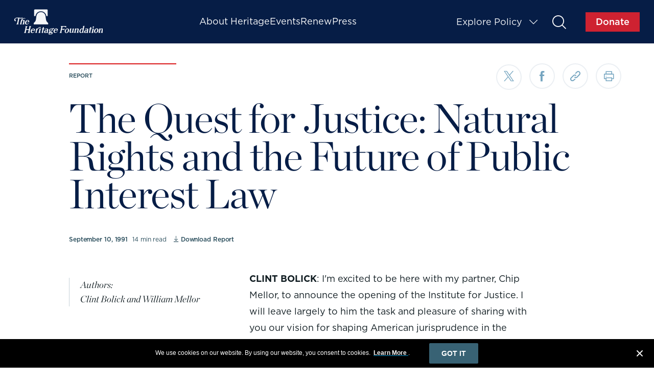

--- FILE ---
content_type: text/html; charset=UTF-8
request_url: https://www.heritage.org/report/the-quest-justice-natural-rights-and-the-future-public-interest-law
body_size: 26346
content:
<!DOCTYPE html>
<html lang="en" dir="ltr" prefix="content: http://purl.org/rss/1.0/modules/content/  dc: http://purl.org/dc/terms/  foaf: http://xmlns.com/foaf/0.1/  og: http://ogp.me/ns#  rdfs: http://www.w3.org/2000/01/rdf-schema#  schema: http://schema.org/  sioc: http://rdfs.org/sioc/ns#  sioct: http://rdfs.org/sioc/types#  skos: http://www.w3.org/2004/02/skos/core#  xsd: http://www.w3.org/2001/XMLSchema# ">
  <head>
    <link rel="stylesheet" href="themes/heritage/dist/fonts/new/fonts_1.css">
    <link rel="stylesheet" href="themes/heritage/dist/fonts/new/fonts_2.css">
    <link rel="stylesheet" href="themes/heritage/dist/fonts/new/fonts_3.css">
    <link rel="stylesheet" href="themes/heritage/dist/fonts/new/fonts_4.css">

    <meta charset="utf-8" />
<meta name="description" content="Founders introduce the Institute for Justice" />
<meta name="abstract" content="CLINT BOLICK: I&#039;m excited to be here with my partner, Chip Mellor, to announce the opening of the Institute for Justice. I will leave largely to him the task and pleasure of sharing with you our vision for shaping American jurisprudence in the coming years. By way of brief introduction to Chip&#039;s more extended remarks, I&#039;d like to reflect a bit on some of the events of the past few years, to survey the much-changed landscape that this new enterprise will encounter, to celebrate some of those changes, and to take stock of the sobering challenges that lay ahead." />
<meta name="keywords" content="Legal Issues" />
<link rel="image_src" href="/themes/heritage/src/images/bell.png" />
<meta name="referrer" content="origin" />
<meta property="og:site_name" content="The Heritage Foundation" />
<meta property="og:type" content="report" />
<meta property="og:title" content="The Quest for Justice: Natural Rights and the Future of Public Interest Law" />
<meta property="og:description" content="CLINT BOLICK: I&#039;m excited to be here with my partner, Chip Mellor, to announce the opening of the Institute for Justice. I will leave largely to him the task and pleasure of sharing with you our vision for shaping American jurisprudence in the coming years. By way of brief introduction to Chip&#039;s more extended remarks, I&#039;d like to reflect a bit on some of the events of the past few years, to survey the much-changed landscape that this new enterprise will encounter, to celebrate some of those changes, and to take stock of the sobering challenges that lay ahead." />
<meta property="og:image" content="https://www.heritage.org/themes/heritage/src/images/bell.png" />
<meta property="og:locale" content="en_US" />
<meta property="fb:pages" content="300341323465160" />
<meta property="fb:app_id" content="380768468969117" />
<meta name="twitter:card" content="summary" />
<meta name="twitter:site" content="@heritage" />
<meta name="twitter:description" content="CLINT BOLICK: I&#039;m excited to be here with my partner, Chip Mellor, to announce the opening of the Institute for Justice. I will leave largely to him the task and pleasure of sharing with you our vision for shaping American jurisprudence in the coming years. By way of brief introduction to Chip&#039;s more extended remarks, I&#039;d like to reflect a bit on some of the events of the past few years, to survey the much-changed landscape that this new enterprise will encounter, to celebrate some of those changes, and to take stock of the sobering challenges that lay ahead." />
<meta name="twitter:title" content="The Quest for Justice: Natural Rights and the Future of Public Interest Law | The Heritage Foundation" />
<meta name="twitter:creator" content="@heritage" />
<meta name="twitter:image" content="https://www.heritage.org/themes/heritage/src/images/bell.png" />
<meta name="Generator" content="Drupal 10 (https://www.drupal.org)" />
<meta name="MobileOptimized" content="width" />
<meta name="HandheldFriendly" content="true" />
<meta name="viewport" content="width=device-width, initial-scale=1.0" />
<meta name="robots" content="NOODP,NOYDIR" />
<link rel="alternate" hreflang="en" href="https://www.heritage.org/report/the-quest-justice-natural-rights-and-the-future-public-interest-law" />
<link rel="canonical" href="https://www.heritage.org/report/the-quest-justice-natural-rights-and-the-future-public-interest-law" />
<link rel="shortlink" href="https://www.heritage.org/node/10046" />

    <title>The Quest for Justice: Natural Rights and the Future of Public Interest Law | The Heritage Foundation</title>
    <link rel="stylesheet" media="all" href="/sites/default/files/css/css_SddNbCXAmO4CyjWFeHvjFXpVteYOGj_NNFlASc4D0K8.css?delta=0&amp;language=en&amp;theme=heritage_theme&amp;include=eJxNzEEKxSAMRdENiVlSSfVRhcQUE1u6-186-pM7OtxiE1TnOlkyr7BiegoCqWH24ANbNCjoENtZkoNnadu_pA9k7aPrOynur7owqAi7P3lYRfLHA0o7O9LVcTt9zWp1CX6lUjPu" />
<link rel="stylesheet" media="all" href="/sites/default/files/css/css_JitcW7G36WHzjnXzXLaERvKrbiIvwd9tFmanIZWcqSs.css?delta=1&amp;language=en&amp;theme=heritage_theme&amp;include=eJxNzEEKxSAMRdENiVlSSfVRhcQUE1u6-186-pM7OtxiE1TnOlkyr7BiegoCqWH24ANbNCjoENtZkoNnadu_pA9k7aPrOynur7owqAi7P3lYRfLHA0o7O9LVcTt9zWp1CX6lUjPu" />

    
    <!-- Start VWO Async SmartCode -->
    <link rel="preconnect" href="https://dev.visualwebsiteoptimizer.com" />
    <script type="be9c91e1c0a93ef6cef3c791-text/javascript" id="vwoCode">
      window._vwo_code || (function () {
        var account_id = 714257,
          version = 2.1,
          settings_tolerance = 2000,
          hide_element = 'body',
          hide_element_style = 'opacity:0 !important; filter:alpha(opacity=0) !important; background:none !important; transition:none !important;',
          f = false,
          w = window,
          d = document,
          v = d.querySelector('#vwoCode'),
          cK = '_vwo_' + account_id + '_settings',
          cc = {};

        try {
          var c = JSON.parse(localStorage.getItem('_vwo_' + account_id + '_config'));
          cc = c && typeof c === 'object' ? c : {};
        } catch (e) {}

        var stT = cc.stT === 'session' ? w.sessionStorage : w.localStorage;

        code = {
          nonce: v && v.nonce,
          use_existing_jquery: function () {
            return typeof use_existing_jquery !== 'undefined' ? use_existing_jquery : undefined;
          },
          library_tolerance: function () {
            return typeof library_tolerance !== 'undefined' ? library_tolerance : undefined;
          },
          settings_tolerance: function () {
            return cc.sT || settings_tolerance;
          },
          hide_element_style: function () {
            return '{' + (cc.hES || hide_element_style) + '}';
          },
          hide_element: function () {
            if (performance.getEntriesByName('first-contentful-paint')[0]) {
              return '';
            }
            return typeof cc.hE === 'string' ? cc.hE : hide_element;
          },
          getVersion: function () {
            return version;
          },
          finish: function (e) {
            if (!f) {
              f = true;
              var t = d.getElementById('_vis_opt_path_hides');
              if (t) t.parentNode.removeChild(t);
              if (e) (new Image).src = 'https://dev.visualwebsiteoptimizer.com/ee.gif?a=' + account_id + e;
            }
          },
          finished: function () {
            return f;
          },
          addScript: function (e) {
            var t = d.createElement('script');
            t.type = 'text/javascript';
            if (e.src) {
              t.src = e.src;
            } else {
              t.text = e.text;
            }
            v && t.setAttribute('nonce', v.nonce);
            d.getElementsByTagName('head')[0].appendChild(t);
          },
          load: function (e, t) {
            var n = this.getSettings(),
              i = d.createElement('script'),
              r = this;
            t = t || {};
            if (n) {
              i.textContent = n;
              d.getElementsByTagName('head')[0].appendChild(i);
              if (!w.VWO || VWO.caE) {
                stT.removeItem(cK);
                r.load(e);
              }
            } else {
              var o = new XMLHttpRequest();
              o.open('GET', e, true);
              o.withCredentials = !t.dSC;
              o.responseType = t.responseType || 'text';
              o.onload = function () {
                if (t.onloadCb) {
                  return t.onloadCb(o, e);
                }
                if (o.status === 200 || o.status === 304) {
                  _vwo_code.addScript({ text: o.responseText });
                } else {
                  _vwo_code.finish('&e=loading_failure:' + e);
                }
              };
              o.onerror = function () {
                if (t.onerrorCb) {
                  return t.onerrorCb(e);
                }
                _vwo_code.finish('&e=loading_failure:' + e);
              };
              o.send();
            }
          },
          getSettings: function () {
            try {
              var e = stT.getItem(cK);
              if (!e) {
                return;
              }
              e = JSON.parse(e);
              if (Date.now() > e.e) {
                stT.removeItem(cK);
                return;
              }
              return e.s;
            } catch (e) {
              return;
            }
          },
          init: function () {
            if (d.URL.indexOf('__vwo_disable__') > -1) return;
            var e = this.settings_tolerance();
            w._vwo_settings_timer = setTimeout(function () {
              _vwo_code.finish();
              stT.removeItem(cK);
            }, e);

            var t;
            if (this.hide_element() !== 'body') {
              t = d.createElement('style');
              var n = this.hide_element(),
                i = n ? n + this.hide_element_style() : '',
                r = d.getElementsByTagName('head')[0];
              t.setAttribute('id', '_vis_opt_path_hides');
              v && t.setAttribute('nonce', v.nonce);
              t.setAttribute('type', 'text/css');
              if (t.styleSheet) t.styleSheet.cssText = i;
              else t.appendChild(d.createTextNode(i));
              r.appendChild(t);
            } else {
              t = d.getElementsByTagName('head')[0];
              var i = d.createElement('div');
              i.style.cssText = 'z-index: 2147483647 !important; position: fixed !important; left: 0 !important; top: 0 !important; width: 100% !important; height: 100% !important; background: white !important; display: block !important;';
              i.setAttribute('id', '_vis_opt_path_hides');
              i.classList.add('_vis_hide_layer');
              t.parentNode.insertBefore(i, t.nextSibling);
            }

            var o = window._vis_opt_url || d.URL,
              s = 'https://dev.visualwebsiteoptimizer.com/j.php?a=' + account_id + '&u=' + encodeURIComponent(o) + '&vn=' + version;

            if (w.location.search.indexOf('_vwo_xhr') !== -1) {
              this.addScript({ src: s });
            } else {
              this.load(s + '&x=true');
            }
          },
        };

        w._vwo_code = code;
        code.init();
      })();
    </script>
    <!-- End VWO Async SmartCode -->

  <style>
		@media screen and (min-width: 768px) {
			.navigation-global__logo-link span.heritage-icon-heritage_logo {
				position: absolute;
				/* top: 50%;
				transform: translateY(-50%); */
				margin: 0 auto;
				left: 0;
				right: 0;
				width: 90%;
				/*width: 65%; */
				height: 100%;
				/* padding-top: calc((120/336) * 100%); */
				/*background: url('/themes/heritage/dist/assets/50-year-logo.svg') no-repeat; */
				background: url('/themes/heritage/dist/assets/heritage-logo-white.svg') no-repeat;
				background-size: 100% auto;
				background-position: center;
			}
			.navigation-global__logo-link span::before {
				display: none;
			}
		}

		#mktoForm_2026 {
			flex-wrap: wrap;
		}
		#mktoForm_2026 #LbltHFSubscriber {
			display: block !important;
			width: auto !important;
			padding-top: 0 !important;
			flex: 0 1 auto;
			max-width: 100%;
			min-height: 0;
			margin: 0;
			text-align: center;
		}
		#mktoForm_2026 #tHFSubscriber {
			width: auto !important;
			height: auto !important;
			margin-right: 0;
		}
		#mktoForm_2026 #tHFSubscriber::before {
			display: none !important;
		}
		#mktoForm_2026 .mktoFieldWrap {
			justify-content: center;
			flex-wrap: wrap;
		}
		#mktoForm_2026 .mktoFormRow + .mktoFormRow + .mktoFormRow + .mktoFormRow {
			flex: 0 0 100%;
		}
		#mktoForm_2026 .mktoCheckboxList {
			margin-right: 0;
		}
	</style>
    <script src="/themes/heritage/dist/js/vendors.js" type="be9c91e1c0a93ef6cef3c791-text/javascript"></script>
    <script src="/core/assets/vendor/modernizr/modernizr.min.js?v=3.3.1" type="be9c91e1c0a93ef6cef3c791-text/javascript"></script>
    <!-- Munchkin Code -->
    <script type="be9c91e1c0a93ef6cef3c791-text/javascript">
    //Initiates Munchkin Code [Global]
    (function() {
      var didInit = false;
      function initMunchkin() {
        if(didInit === false) {
          didInit = true;
          Munchkin.init('824-MHT-304', {'asyncOnly': true});
        }
      }
      var s = document.createElement('script');
      s.type = 'text/javascript';
      s.async = true;
      s.src = '//munchkin.marketo.net/munchkin.js';
      s.onreadystatechange = function() {
        if (this.readyState == 'complete' || this.readyState == 'loaded') {
          initMunchkin();
        }
      };
      s.onload = initMunchkin;
      document.getElementsByTagName('head')[0].appendChild(s);
    })();
    </script>
    <!-- EOF Munchkin Code -->

    <!-- Google Tag Manager -->
    <script type="be9c91e1c0a93ef6cef3c791-text/javascript">(function(w,d,s,l,i){w[l]=w[l]||[];w[l].push({'gtm.start':
    new Date().getTime(),event:'gtm.js'});var f=d.getElementsByTagName(s)[0],
    j=d.createElement(s),dl=l!='dataLayer'?'&l='+l:'';j.async=true;j.src=
    'https://www.googletagmanager.com/gtm.js?id='+i+dl;f.parentNode.insertBefore(j,f);
    })(window,document,'script','dataLayer','GTM-M7B3LZV');</script>
    <!-- End Google Tag Manager -->
    <!-- Google Tag Manager -->
    <script type="be9c91e1c0a93ef6cef3c791-text/javascript">(function(w,d,s,l,i){w[l]=w[l]||[];w[l].push({'gtm.start':
    new Date().getTime(),event:'gtm.js'});var f=d.getElementsByTagName(s)[0],
    j=d.createElement(s),dl=l!='dataLayer'?'&l='+l:'';j.async=true;j.src=
    'https://www.googletagmanager.com/gtm.js?id='+i+dl;f.parentNode.insertBefore(j,f);
    })(window,document,'script','dataLayer','GTM-PNRTH5W');</script>
    <!-- End Google Tag Manager -->

    <!-- Chartbeat Code -->
    <script type="be9c91e1c0a93ef6cef3c791-text/javascript">
      (function() {
        /** CONFIGURATION START **/
        var _sf_async_config = window._sf_async_config = (window._sf_async_config || {});
        _sf_async_config.uid = 2019;
        _sf_async_config.domain = 'heritage.org';
        _sf_async_config.useCanonical = true;
        _sf_async_config.useCanonicalDomain = true;
        _sf_async_config.sections = 'Homepage';
        _sf_async_config.authors = '';
        _sf_async_config.flickerControl = false;
        /** CONFIGURATION END **/
        function loadChartbeat() {
          var e = document.createElement('script');
          var n = document.getElementsByTagName('script')[0];
          e.type = 'text/javascript';
          e.async = true;
          e.src = '//static.chartbeat.com/js/chartbeat.js';
          n.parentNode.insertBefore(e, n);
        }
        loadChartbeat();
      })();
    </script>
    <script async src="//static.chartbeat.com/js/chartbeat_mab.js" type="be9c91e1c0a93ef6cef3c791-text/javascript"></script>
    <!-- EOF Chartbeat Code -->

    <!-- Facebook Pixel Code -->
    <script type="be9c91e1c0a93ef6cef3c791-text/javascript">!function(e,t,n,c,o,a,f){e.fbq||(o=e.fbq=function(){o.callMethod?o.callMethod.apply(o,arguments):o.queue.push(arguments)},e._fbq||(e._fbq=o),o.push=o,o.loaded=!0,o.version="2.0",o.queue=[],(a=t.createElement(n)).async=!0,a.src="https://connect.facebook.net/en_US/fbevents.js",(f=t.getElementsByTagName(n)[0]).parentNode.insertBefore(a,f))}(window,document,"script"),fbq("init","757309131330167"),fbq("track","PageView");</script>
    <noscript><img height="1" width="1" style="display:none" src="https://www.facebook.com/tr?id=757309131330167&ev=PageView&noscript=1" /></noscript>
    <!-- End Facebook Pixel Code -->

    <!-- Favicons -->
    <link rel="apple-touch-icon" sizes="76x76" href="/themes/heritage/src/images/favicon/apple-touch-icon.png">
    <link rel="icon" type="image/png" href="/themes/heritage/src/images/favicon/favicon-32x32.png" sizes="32x32">
    <link rel="icon" type="image/png" href="/themes/heritage/src/images/favicon/favicon-16x16.png" sizes="16x16">
    <link rel="mask-icon" href="/themes/heritage/src/images/favicon/safari-pinned-tab.svg" color="#5bbad5">
    <link rel="shortcut icon" href="/themes/heritage/src/images/favicon/favicon.ico">
    <meta name="theme-color" content="#ffffff">
    <!-- end favicons -->

	<!--
    <script src="https://23fb6d9ba3f348d2b885dfa43ec08ab4.js.ubembed.com" async></script>
	-->
	<script src="https://23fb6d9ba3f348d2b885dfa43ec08ab4.js.ubembed.com" async referrerpolicy="origin" type="be9c91e1c0a93ef6cef3c791-text/javascript"></script>


    <!-- Google Tag Manager -->
    <script type="be9c91e1c0a93ef6cef3c791-text/javascript">(function(w,d,s,l,i){w[l]=w[l]||[];w[l].push({'gtm.start':
    new Date().getTime(),event:'gtm.js'});var f=d.getElementsByTagName(s)[0],
    j=d.createElement(s),dl=l!='dataLayer'?'&l='+l:'';j.async=true;j.src=
    'https://www.googletagmanager.com/gtm.js?id='+i+dl;f.parentNode.insertBefore(j,f);
    })(window,document,'script','dataLayer','GTM-M69S38');</script>
    <!-- End Google Tag Manager -->

  <!-- Start - heritage.org/voterfraud -->
    <script type="be9c91e1c0a93ef6cef3c791-text/javascript">
        if(window.location.href.indexOf("/voterfraud") > -1){
            // Gtag for heritage.org/voterfraud
            const cst_gtaag_script = document.createElement('script');
            cst_gtaag_script.type = 'text/javascript';
            cst_gtaag_script.async = true;
            cst_gtaag_script.onload = () => {
              window.dataLayer = window.dataLayer || [];
              function gtag(){dataLayer.push(arguments);}
              gtag('js', new Date());
              gtag('config', 'G-ZEW98RRCFJ');
            }
            cst_gtaag_script.src = 'https://www.googletagmanager.com/gtag/js?id=G-ZEW98RRCFJ';
            document.head.appendChild(cst_gtaag_script);

        } else if(window.location.href.indexOf("/judicialtracker") > -1) {
          // Gtag for heritage.org/judicialtracker
            const cst_gtaag_script = document.createElement('script');
            cst_gtaag_script.type = 'text/javascript';
            cst_gtaag_script.async = true;
            cst_gtaag_script.onload = () => {
              window.dataLayer = window.dataLayer || [];
              function gtag(){dataLayer.push(arguments);}
              gtag('js', new Date());
              gtag('config', 'G-QZ34BYXZ5X');
            }
            cst_gtaag_script.src = 'https://www.googletagmanager.com/gtag/js?id=G-QZ34BYXZ5X';
            document.head.appendChild(cst_gtaag_script);

        }  else if(window.location.href.indexOf("/military") > -1) {
          // Gtag for heritage.org/judicialtracker
            const cst_gtaag_script = document.createElement('script');
            cst_gtaag_script.type = 'text/javascript';
            cst_gtaag_script.async = true;
            cst_gtaag_script.onload = () => {
              window.dataLayer = window.dataLayer || [];
              function gtag(){dataLayer.push(arguments);}
              gtag('js', new Date());
              gtag('config', 'G-J2HXEDM5FT');
            }
            cst_gtaag_script.src = 'https://www.googletagmanager.com/gtag/js?id=G-J2HXEDM5FT';
            document.head.appendChild(cst_gtaag_script);

        } else {
            // Gtag for heritage.org
            const cst_gtaag_script = document.createElement('script');
            cst_gtaag_script.type = 'text/javascript';
            cst_gtaag_script.async = true;
            cst_gtaag_script.onload = () => {
              window.dataLayer = window.dataLayer || [];
              function gtag(){dataLayer.push(arguments);}
              gtag('js', new Date());
              gtag('config', 'G-J2RJTC3R65');
            }
            cst_gtaag_script.src = 'https://www.googletagmanager.com/gtag/js?id=G-J2RJTC3R65';
            document.head.appendChild(cst_gtaag_script);

        }
      </script>
  <!-- End - heritage.org/voterfraud -->

  </head>
  <body class="path-node page-node-type-report">

<!-- Start Code - heritage.org -->
    <!-- Google Tag Manager (noscript) -->
      <noscript><iframe src=""https://www.googletagmanager.com/ns.html?id=GTM-M69S38""
      height=""0"" width=""0"" style=""display:none;visibility:hidden""></iframe></noscript>
    <!-- End Google Tag Manager (noscript) -->
  <!-- End Code - heritage.org -->

    <!-- Google Tag Manager (noscript) -->
    <noscript><iframe src="https://www.googletagmanager.com/ns.html?id=GTM-M7B3LZV"
    height="0" width="0" style="display:none;visibility:hidden"></iframe></noscript>
    <!-- End Google Tag Manager (noscript) -->
    <!-- Google Tag Manager (noscript) -->
    <noscript><iframe src="https://www.googletagmanager.com/ns.html?id=GTM-PNRTH5W"
    height="0" width="0" style="display:none;visibility:hidden"></iframe></noscript>
    <!-- End Google Tag Manager (noscript) -->
    <a href="#main-content" class="visually-hidden focusable skip-link">
      Skip to main content
    </a>
    
      <div class="dialog-off-canvas-main-canvas" data-off-canvas-main-canvas>
    <div id="page-wrapper" class="page__wrapper">
  <div id="page">
      <div class="navigation-global__fix-wrapper">

          <nav class="navigation-global">
        <div class="search-form-modal">
          <div class="search-form-content">
            <div id="search-form" class="search-form__overlay lock-modal">
                <button title="close modal" class="search__close-modal heritage-icon-chaptering_close _close-modal"></button>
                <form action="/search" method="GET">
                  <div class="search-form__input-wrapper">
                    <input type="text" id="search_overlay_input" class="search-form__input" name="contains" placeholder="Start typing"/>
                    <button type="submit" class="search-form--input-submit"><span>Submit</span><i class=" heritage-icon-search_desktop"></i></button>
                  </div>
                </form>
                <div class="search-form__results-wrapper">
                                    <p class="search__frequently">Frequently Searched</p>
                  <ul id="search_starters">
                                          <li><a href="/search?contains=Critical Race Theory ">Critical Race Theory </a></li>
                                          <li><a href="/search?contains=Life">Life</a></li>
                                          <li><a href="/search?contains=Index of Economic Freedom">Index of Economic Freedom</a></li>
                                          <li><a href="/search?contains=China">China</a></li>
                                          <li><a href="/search?contains=The Kevin Roberts Show">The Kevin Roberts Show</a></li>
                                          <li><a href="/search?contains=Budget and Spending">Budget and Spending</a></li>
                                      </ul>
                                  </div>
                <div class="typeahead-results"></div>
                <a href="#" class="back-to-close"></a>
              </div>
            </div>
          </div>
        </div>

          
          
          <div class="site-header-main">
            <div class="global-site-header">
              <a href="/" class="global-site-header__logo-link" title="The Heritage Foundation Home">
                <img class="global-site-header__logo" src="/themes/heritage/dist/assets/heritage-logo.svg" alt="Site logo">
              </a>
              <div class="global-site-header__navigation-middle" id="site-header-mobileNav">
                  <div>
    <nav role="navigation" aria-labelledby="block-secondarynavigtation-menu" id="block-secondarynavigtation">
            
  <h2 class="visually-hidden" id="block-secondarynavigtation-menu">Secondary Navigation</h2>
  

        
              <ul class="mainmenu">
              <li class="menu-item-about-heritage">
        <a href="/about-heritage/mission" data-drupal-link-system-path="about-heritage/mission">About Heritage</a>
              </li>
          <li class="menu-item-events">
        <a href="/events" data-drupal-link-system-path="events">Events</a>
              </li>
          <li class="menu-item-renew">
        <a href="https://secured.heritage.org/renew-membership/?utm_campaign=donate&amp;utm_source=heritagefoundation&amp;utm_medium=textlink&amp;utm_content=heritage_org_renew_topnav">Renew</a>
              </li>
          <li class="menu-item-press">
        <a href="/press" title="Press" data-drupal-link-system-path="node/457782">Press</a>
              </li>
          <li class="menu-item-explore-policy">
        <a href="/explore-policy" data-drupal-link-system-path="node/25159136">Explore Policy</a>
              </li>
        </ul>
  



  </nav>

  </div>

              </div>
              <div class="global-site-header__navigation-right">
                <div class="site-header-hamburger" id="site-header-hamburger">
                  <span></span>
                  <span></span>
                  <span></span>
                </div>
                <section class="navigation-global__issue-toggle">
                  <a href="#" class="navigation-global__issue-toggle-text _main-open" title="open issue explorer" role="button">
                    Explore Policy
                    <div class="navigation-global__caret heritage-icon-explore_issues_tablet_mobile"></div>
                  </a>
                </section>
                <section class="navigation-global__issue-expanded">
                  <div class="navigation-global__issue-expanded-wrap">
                    <section class="navigation-global__tier-issue-wrap">
                      <a href="#" class="navigation-global__close-icon heritage-icon-chaptering_close" title="close navigation" role="button"></a>
                                              <div class="navigation-global__top-issues">
                          <p class="navigation-global__top-issues-text">Top Issues</p>
                          <section class="navigation-global__issue-list-wrap">
                            <ul class="navigation-global__issue-list1">
                              <div class="views-element-container"><div class="view view-explore-issues view-id-explore_issues view-display-id-top_issues js-view-dom-id-2db9997945a3d520abd1c0ca4b44ff4f8878d21d7b4cf89cc324ee543ed837f7">
  
    
      
      <div class="view-content">
      <div class="link--main-container">
  
  <div class="link--container">
    
      
              <h3  class="views-row"><div class="views-field views-field-name"><span class="field-content"><a href="/china" hreflang="en">China</a></span></div></h3>
      
    
      
              <h3  class="views-row"><div class="views-field views-field-name"><span class="field-content"><a href="/election-integrity" hreflang="en">Election Integrity</a></span></div></h3>
      
    
      
              <h3  class="views-row"><div class="views-field views-field-name"><span class="field-content"><a href="/border-security" hreflang="en">Border Security</a></span></div></h3>
      
    
      
              <h3  class="views-row"><div class="views-field views-field-name"><span class="field-content"><a href="/life" hreflang="en">Life</a></span></div></h3>
      
    
      
              <h3  class="views-row"><div class="views-field views-field-name"><span class="field-content"><a href="/big-tech" hreflang="en">Big Tech</a></span></div></h3>
      
      </div>
</div>

    </div>
  
          </div></div>

                            </ul>
                          </section>
                        </div>
                                            <div class="navigation-global__tier-mobile">
                          <div>
    <nav role="navigation" aria-labelledby="block-secondarynavigtation-menu" id="block-secondarynavigtation">
            
  <h2 class="visually-hidden" id="block-secondarynavigtation-menu">Secondary Navigation</h2>
  

        
              <ul class="mainmenu">
              <li class="menu-item-about-heritage">
        <a href="/about-heritage/mission" data-drupal-link-system-path="about-heritage/mission">About Heritage</a>
              </li>
          <li class="menu-item-events">
        <a href="/events" data-drupal-link-system-path="events">Events</a>
              </li>
          <li class="menu-item-renew">
        <a href="https://secured.heritage.org/renew-membership/?utm_campaign=donate&amp;utm_source=heritagefoundation&amp;utm_medium=textlink&amp;utm_content=heritage_org_renew_topnav">Renew</a>
              </li>
          <li class="menu-item-press">
        <a href="/press" title="Press" data-drupal-link-system-path="node/457782">Press</a>
              </li>
          <li class="menu-item-explore-policy">
        <a href="/explore-policy" data-drupal-link-system-path="node/25159136">Explore Policy</a>
              </li>
        </ul>
  



  </nav>

  </div>

                      </div>
                    </section>
                    <section class="navigation-global__issue-category-wrap">
                      <div class="views-element-container"><div class="view view-explore-issues view-id-explore_issues view-display-id-grid js-view-dom-id-e6b52def2b143e7d235f2a3d35e13367dffe2c03b12a3c4d7ffe683bb9b0b7cd">
  
    
      
      <div class="view-content">
      <section class="navigation-global__issue-category">
  <p>Political Thought</p>
  <ul class="navigation-global__issue-category-list">
          <li><div class="views-field views-field-name"><span class="field-content"><a href="/american-history" hreflang="en">American History</a></span></div></li>
          <li><div class="views-field views-field-name"><span class="field-content"><a href="/conservatism" hreflang="en">Conservatism</a></span></div></li>
          <li><div class="views-field views-field-name"><span class="field-content"><a href="/progressivism" hreflang="en">Progressivism</a></span></div></li>
      </ul>
</section>

<section class="navigation-global__issue-category">
  <p>International</p>
  <ul class="navigation-global__issue-category-list">
          <li><div class="views-field views-field-name"><span class="field-content"><a href="/antisemitism" hreflang="en">Antisemitism</a></span></div></li>
          <li><div class="views-field views-field-name"><span class="field-content"><a href="/china" hreflang="en">China</a></span></div></li>
          <li><div class="views-field views-field-name"><span class="field-content"><a href="/europe" hreflang="en">Europe</a></span></div></li>
          <li><div class="views-field views-field-name"><span class="field-content"><a href="/global-politics" hreflang="en">Global Politics</a></span></div></li>
          <li><div class="views-field views-field-name"><span class="field-content"><a href="/middle-east" hreflang="en">Middle East</a></span></div></li>
      </ul>
</section>

<section class="navigation-global__issue-category">
  <p>Domestic Policy</p>
  <ul class="navigation-global__issue-category-list">
          <li><div class="views-field views-field-name"><span class="field-content"><a href="/big-tech" hreflang="en">Big Tech</a></span></div></li>
          <li><div class="views-field views-field-name"><span class="field-content"><a href="/education" hreflang="en">Education</a></span></div></li>
          <li><div class="views-field views-field-name"><span class="field-content"><a href="/government-regulation" hreflang="en">Government Regulation</a></span></div></li>
          <li><div class="views-field views-field-name"><span class="field-content"><a href="/health-care-reform" hreflang="en">Health Care Reform</a></span></div></li>
          <li><div class="views-field views-field-name"><span class="field-content"><a href="/welfare" hreflang="en">Welfare</a></span></div></li>
      </ul>
</section>

<section class="navigation-global__issue-category">
  <p>National Security</p>
  <ul class="navigation-global__issue-category-list">
          <li><div class="views-field views-field-name"><span class="field-content"><a href="/border-security" hreflang="en">Border Security</a></span></div></li>
          <li><div class="views-field views-field-name"><span class="field-content"><a href="/cybersecurity" hreflang="en">Cybersecurity</a></span></div></li>
          <li><div class="views-field views-field-name"><span class="field-content"><a href="/defense" hreflang="en">Defense</a></span></div></li>
      </ul>
</section>

<section class="navigation-global__issue-category">
  <p>Government Spending</p>
  <ul class="navigation-global__issue-category-list">
          <li><div class="views-field views-field-name"><span class="field-content"><a href="/budget-and-spending" hreflang="en">Budget and Spending</a></span></div></li>
          <li><div class="views-field views-field-name"><span class="field-content"><a href="/debt" hreflang="en">Debt</a></span></div></li>
          <li><div class="views-field views-field-name"><span class="field-content"><a href="/taxes" hreflang="en">Taxes</a></span></div></li>
      </ul>
</section>

<section class="navigation-global__issue-category">
  <p>Energy and Climate</p>
  <ul class="navigation-global__issue-category-list">
          <li><div class="views-field views-field-name"><span class="field-content"><a href="/climate" hreflang="en">Climate</a></span></div></li>
          <li><div class="views-field views-field-name"><span class="field-content"><a href="/energy" hreflang="en">Energy</a></span></div></li>
          <li><div class="views-field views-field-name"><span class="field-content"><a href="/environment" hreflang="en">Environment</a></span></div></li>
      </ul>
</section>

<section class="navigation-global__issue-category">
  <p>Legal and Judicial</p>
  <ul class="navigation-global__issue-category-list">
          <li><div class="views-field views-field-name"><span class="field-content"><a href="/courts" hreflang="en">Courts</a></span></div></li>
          <li><div class="views-field views-field-name"><span class="field-content"><a href="/crime-and-justice" hreflang="en">Crime and Justice</a></span></div></li>
          <li><div class="views-field views-field-name"><span class="field-content"><a href="/election-integrity" hreflang="en">Election Integrity</a></span></div></li>
          <li><div class="views-field views-field-name"><span class="field-content"><a href="/gun-rights" hreflang="en">Gun Rights</a></span></div></li>
          <li><div class="views-field views-field-name"><span class="field-content"><a href="/the-constitution" hreflang="en">The Constitution</a></span></div></li>
      </ul>
</section>

<section class="navigation-global__issue-category">
  <p>Culture</p>
  <ul class="navigation-global__issue-category-list">
          <li><div class="views-field views-field-name"><span class="field-content"><a href="/gender" hreflang="en">Gender</a></span></div></li>
          <li><div class="views-field views-field-name"><span class="field-content"><a href="/life" hreflang="en">Life</a></span></div></li>
          <li><div class="views-field views-field-name"><span class="field-content"><a href="/marriage-and-family" hreflang="en">Marriage and Family</a></span></div></li>
          <li><div class="views-field views-field-name"><span class="field-content"><a href="/parental-rights" hreflang="en">Parental Rights</a></span></div></li>
          <li><div class="views-field views-field-name"><span class="field-content"><a href="/religious-liberty" hreflang="en">Religious Liberty</a></span></div></li>
      </ul>
</section>

<section class="navigation-global__issue-category">
  <p>Economy</p>
  <ul class="navigation-global__issue-category-list">
          <li><div class="views-field views-field-name"><span class="field-content"><a href="/international-economies" hreflang="en">International Economies</a></span></div></li>
          <li><div class="views-field views-field-name"><span class="field-content"><a href="/markets-and-finance" hreflang="en">Markets and Finance</a></span></div></li>
          <li><div class="views-field views-field-name"><span class="field-content"><a href="/trade" hreflang="en">Trade</a></span></div></li>
      </ul>
</section>


    </div>
  
          </div></div>

                    </section>
                  </div>
                </section>
                <a href="#" class="global-site-header__issue-search heritage-icon-search_desktop search-open" title="open search" role="button">open search</a>
                <a class="global-site-header__donate header-site-donate" href="https://secured.heritage.org/?utm_campaign=donate&amp;utm_source=heritagefoundation&amp;utm_medium=textlink&amp;utm_content=header_donate_button&amp;_gl=1*asseej*_gcl_au*Nzk0ODcxMDYwLjE3NDQ5MDAxNDkuMTEzNjQ0OTY5Ny4xNzQ3Mzk3OTE5LjE3NDczOTc5MTg.*_ga*MjA1OTUwMzUxOC4xNzQ0OTAwMTUy*_ga_W14BT6YQ87*czE3NDg1MTU0NDUkbzE1JGcxJHQxNzQ4NTE3ODI5JGoyOCRsMCRoMA.." data-external="yes">
                  Donate
                </a>
              </div>
            </div>
          </div>
      </nav>
    </div>

    <header id="header" class="header" role="banner" aria-label="Site header">
          </header>
        
    <div id="main-wrapper" class="layout-main-wrapper layout-container clearfix">
      <div id="main" class="layout-main clearfix">
        
        <main id="content" class="column main-content" role="main">
          <section class="section content-wrapper">
            <a id="main-content" tabindex="-1" aria-label="main content"></a>
              <div>
    <div data-drupal-messages-fallback class="hidden"></div>
<div id="block-heritage-theme-page-title">
  
    
      
  <h1><span>The Quest for Justice: Natural Rights and the Future of Public Interest Law</span>
</h1>


  </div>
<div id="block-mainpagecontent">
  
    
      
  


<article data-me-edit-screen-key="4e8666fb-a329-4152-a393-b4ddaac03cea" data-me-edit-screen-entity-id="10046" about="/report/the-quest-justice-natural-rights-and-the-future-public-interest-law" class="node report node--type-report node--view-mode-full _legacy clearfix">
  <div class="impact__eyebrow article__eyebrow">
    Report   </div>
  <h1 class="headline article-headline">The Quest for Justice: Natural Rights and the Future of Public Interest Law</h1>
          <div class="article-general-info">September 10, 1991             <span>  14 min read
</span>
       
            <a target="_blank" href="http://static.heritage.org/1991/pdf/hl342.pdf" title="Download Printable Report" class="article__download-report"><i class="heritage-icon-download_pdf" aria-hidden="true"></i>Download Report</a>
        </div>

  <div class="report__section-wrapper">

              
<div class="contributor-card">
    <div class="contributor-card-wrapper">
        <p><span class="contributor-card__contributor-heading">Authors:</span>
                                    <span>Clint Bolick</span>
                                  and
                              <span>William Mellor</span>
                      </p>
    </div>
  </div>
        
        
  </div>

    <div class="article__social-container report__social-container explainer-banner__social-container">
  <a href="https://twitter.com/intent/tweet?text=The%20Quest%20for%20Justice%3A%20Natural%20Rights%20and%20the%20Future%20of%20Public%20Interest%20Law%20via%20@Heritage &url=https%3A%2F%2Fwww.heritage.org%2Freport%2Fthe-quest-justice-natural-rights-and-the-future-public-interest-law" class="heritage-icon-social_twitters article__social-icon" title="Share this article on Twitter" aria-label="Share this article on Twitter">
    <svg xmlns="http://www.w3.org/2000/svg" width="20" height="22" viewBox="0 0 20 22" fill="none">
      <g clip-path="url(#clip0_83_427)">
      <path d="M11.9027 9.42964L19.3482 0.774902H17.5838L11.119 8.28969L5.95547 0.774902H0L7.8082 12.1386L0 21.2144H1.76443L8.59152 13.2785L14.0445 21.2144H20L11.9023 9.42964H11.9027ZM9.48608 12.2387L8.69495 11.1071L2.40018 2.10314H5.11025L10.1902 9.36965L10.9813 10.5012L17.5847 19.9466H14.8746L9.48608 12.2391V12.2387Z" fill="white"></path>
      </g>
      <defs>
      <clipPath id="clip0_83_427">
      <rect width="20" height="20.45" fill="white" transform="translate(0 0.774902)"></rect>
      </clipPath>
      </defs>
    </svg>
  </a>
  <a href="https://www.facebook.com/sharer/sharer.php?u=https%3A%2F%2Fwww.heritage.org%2Freport%2Fthe-quest-justice-natural-rights-and-the-future-public-interest-law" class="heritage-icon-social_facebook article__social-icon" title="Share this article on Facebook" aria-label="Share this article on Facebook"></a>
  <a href="#" class="heritage-icon-copy_link article__social-icon" title="Copy a link to this article" aria-label="Copy a link to this article">
  	<i class="copy-icon__confirmation">
  		<span class="heritage-icon-check_sign_up article__social-icon"></span>
  		<span class="copy-icon__copied">Copied</span>
  	</i>
  </a>
      <a href="/node/10046/print-display" class="heritage-icon-print article__social-icon" title="Print this article" aria-label="Print this article" target="_blank"></a>
  </div>


            <div class="article__sticky-track has-body">
        <div class="article__left-ref"></div>
        <div class="article__sticky-nav"  aria-hidden="true">
            <p class="article__sticky-nav-section-head">Select a Section  <span class="article__sticky-nav-current">1</span>/0</p>
      <nav class="article__sticky-nav-nav-wrapper">
              </nav>
      <button class="article__sticky-nav-toggle heritage-icon-chapter_arrow"><span class="visually-hidden">Toggle open close</span></button>
    </div>

    <div class="article__body-copy">

              <div class="body__spacer"></div>
      

              
            <div><p>
				<b>CLINT BOLICK</b>: I'm excited to be here with my partner,
Chip Mellor, to announce the opening of the Institute for Justice.
I will leave largely to him the task and pleasure of sharing with
you our vision for shaping American jurisprudence in the coming
years. By way of brief introduction to Chip's more extended
remarks, I'd like to reflect a bit on some of the events of the
past few years, to survey the much-changed landscape that this new
enterprise will encounter, to celebrate some of those changes, and
to take stock of the sobering challenges that lay ahead.</p>

<p>Three and a half years ago, I launched with Landmark Legal
Foundation an effort to transform the terms of the debate in the
area of civil rights. All of us involved in the effort wondered
whether it was possible to make inroads on issues utterly dominated
by the Left. We wondered if we possibly could reclaim the moral
high ground abdicated long ago. Working with allies such as The
Heritage Foundation, the National Center for Neighborhood
Enterprise -- and to an encouraging extent, the Bush Administration
-- we helped to fashion a new agenda, based on the traditional
principles of civil rights, in an effort to replace a divisive and
demoralizing policy of rampant social engineering with one based on
equal opportunity and individual empowerment.</p>

<p>I don't think any of us could have predicted, in our wildest
optimism, how dramatic a change would take place in the next three
years. By exposing the true nature of the Left's civil rights
agenda, we were able to derail, at least thus far, legislation that
would make racial classifications a permanent feature of the
American landscape, but would do nothing to solve the serious
problems facing the most disadvantaged members of our society. And
what the events of the last three years have demonstrated about the
civil rights establishment is that the emperor has no clothes.
Weighted down by its special interest group entanglements and by
the patronizing attitudes of its leadership elite, the civil rights
establishment increasingly has lost sight of the needs of its
constituency and the principles that fueled its past success.
Nowhere is this more apparent than in the battle over the
confirmation of Clarence Thomas to the Supreme Court, in which the
civil rights establishment seems determined to prove just how
irrelevant it is to the realities facing America in the 1990s.</p>

<p>Sharing the American Dream. More important, we recently have
begun refocusing the debate on removing barriers to opportunity and
helping low-income people earn their share of the American Dream.
For my part, what has been most gratifying about the past three
years is the people I have encountered in these efforts. People
like Ego Brown and the homeless entrepreneurs who, freed from
arbitrary economic regulations, are lifting themselves by their own
bootstraps. Kimi Gray, Bertha Gilkey, Doretha Gayden, and other
public housing tenants, who are reclaiming their communities and
gaining a stake in the ownership of property. Little Devon
Williams, who was able to escape the cesspool of the Milwaukee
Public Schools and instead get a good education in an excellent
neighborhood private school, thanks to the nation's first real
parental choice program. I tell you, the inspiration, the look of
joy and optimism on their faces, speak volumes to the fact that we
are right, and that we must persevere in these efforts that are
only barely begun.</p>

<p>But for all our triumphs, we have very far to go. Perhaps never
was this more painfully clear to me than in the recent case of
Junie Allick. Junie is a native of the United States Virgin
Islands. Like his grandfather and his father before him, Junie
earns his living from the sea. For many years, he and other native
Islanders operated successful businesses by sailing tourists to
Buck Island to enjoy its beautiful coral reefs. It made a wonderful
living for Junie, who welcomed newcomers to the business and even
taught some of them how to sail the waters of St. Croix.</p>

<p>Vicious Process. But in the late 1970s, the National Park
Service, which had assumed ownership of Buck Island, instituted a
highly complex licensing process for charter boat operations to
Buck Island, and imposed a so-called "attrition policy" designed to
reduce the number of boats; not for ecological or safety reasons,
but rather, in the words of one Park Service official, to halt
"predatory price cutting" among boat operators. Unfortunately,
Junie and several other skilled sailors were not so adept at
navigating the sea of bureaucracy. Junie, who operated the only
antique native-built sloop in the Virgin Islands, lost his permit
for taking his boat out of commission to repair a broken mast
longer than the Park Service allowed; and even though he
consistently had received the highest ratings from the Park
Service, the agency refused to grant him a new permit. Over the
course of ten years, the attrition policy reduced the number of
charter boat operators from 22 to seven, and the number of native
Islanders to zero. Through its vicious and arbitrary licensing
process, the government had systematically destroyed a flourishing
native business.</p>

<p>I met Junie a few years ago. He took me sailing, and I was awed
by his skill, and by the esteem in which he obviously is held by
other sailors. I saw my first dolphin swimming alongside the boat.
And even though I cautioned that the odds were against us if we
sued the government, Junie told me, "I know it will work out,
Clint. This is America."</p>

<p>We filed a lawsuit challenging the Park Service attrition
policy, arguing that if the government deprives a person of the
opportunity to earn a living in his or her chosen profession, it
must demonstrate its policy serves a legitimate purpose in a
rational way. But a few months ago, the federal district court here
in Washington ruled against Junie Allick. Judge Charles Richey was
incredulous that someone would sue the government over a business
that generated less than $20,000 in annual income. Junie Allick, in
the words of Judge Richey, was merely a "frustrated government
contractor," with no constitutional rights in this matter. And in
no less summary fashion than that did the court dispense with
Junie's hopes, his livelihood, maybe even his future. Junie may
never sail to Buck Island again.</p>

<p>Fundamental Rights. One point that the great civil rights
leaders from William Lloyd Garrison to Martin Luther King
emphasized was the universality of rights. Each of us possesses
fundamental rights that no government may take away. If any of us
loses our rights, we all lose our rights. And if Junie Allick does
not have liberty, then none of us has liberty. We have so much work
to do.</p>

<p>There is no aspect of the mission ahead that encourages me more
than to be reunited with my partner, Chip Mellor, who is the
Institute's president and general counsel. I began my legal career
with Chip in 1982, when he was acting president of Mountain States
Legal Foundation in Denver. We have collaborated often since that
time, most recently during his tenure as president of Pacific
Research Institute, which developed the litigation blueprints that
will guide the Institute for Justice. Of course, anyone who would
leave San Francisco and move to Washington, D.C. -- especially
during August -- has got to be committed to the mission. I am so
pleased to welcome back to Washington, and to introduce to you,
Chip Mellor.</p>

<p><b>WILLIAM H. MELLOR III</b>: I would like to express my
appreciation to The Heritage Foundation for all it has done to help
us launch our new endeavor. It is a pleasure and an honor to
announce the creation of the Institute for Justice at a Heritage
lecture. While the Institute is brand new, the idea for it has been
germinating for quite some time. It is the culmination of the work
and faith of many people over the last decade, so we are especially
grateful for the opportunity and challenge of launching this new
enterprise.</p>

<p>Eight years ago, in the shade of my Denver backyard, Clint
Bolick and I vowed that one day we would join forces to pursue a
vision of public interest advocacy devoted to individual rights and
economic liberty. We had witnessed first hand the graphic
difference between pro-business and pro-free enterprise litigation.
We saw the tragic consequences of expedient, ad hoc case selection
covered with a public interest veneer. Clint and I concluded that a
very different approach was necessary -- a long-term,
philosophically and tactically consistent litigation program based
on natural rights and the Constitution. We believed this new
approach was essential if the courts were to play their designated
role as guarantors of liberty. The rule of law so necessary to a
free society was too often twisted into a force that destroyed not
only isolated individuals, but also the very fabric of community
upon which our society is based. Court- ordered busing as
neighborhood schools failed, open-ended protection of criminals
while the pain of crime victims was ignored, expansion of welfare
entitlements while government closed avenues for initiative and
upward mobility -- all these and more were among the policies that
our legal system fostered and protected.</p>

<p>But the time was not then ripe to launch a counteroffensive. The
courts were hostile and the political terrain was in transition.
Clint and I each decided to contribute our talents to the Reagan
Administration.</p>

<p>Judicial Touchstone. It was a time of both idealism and heated
debate. One of the most passionately debated issues at that time,
of course, was the proper role of the judiciary. The theory of
judicial restraint, that is, the notion that judges are to apply
the written law and not attempt to create it, was the
jurisprudential touchstone of the Reagan Administration.
Conservatives vehemently opposed judicial activism that led to
sweeping changes wrought by judges accountable to no one. Such
egregious practices as expansive application of environmental laws
and the creation of new welfare "rights" came to symbolize for
conservatives all that was wrong with the way courts functioned
under the influence of judicial activism. The debate became so
polarized that allegiance to judicial restraint became a
requirement for conservative legitimacy in certain circles. And it
remains so today.</p>

<p>Yet, as we observed this process, it was apparent to us that
these two opposing approaches to jurisprudence lost sight of
legitimate, indeed vital, concerns that did not fit neatly into the
respective paradigms. While abhorring many results of liberal
judicial activism, we believed that emphasis on judicial restraint
as an end in itself gave insufficient hope for protecting crucial
rights. And for those rights already emasculated by judicial edict,
judicial restraint simply enshrines bad law.</p>

<p>For example, the Constitution states that private property shall
be protected from government expropriation. Yet decades of
court-made law removed much of this protection. Is one wrong in
calling for judicial activism that urges courts to strike down
wrongful government takings? The Constitution protects economic
liberty, but this right was nullified through a single Supreme
Court case a hundred years ago. Is one a proponent of improper
judicial activism in calling for the reversal of such intolerable
precedent? Of course not. The common assumption that judges are
bound by precedent or stare decisis does not mean that we are stuck
with the tyranny of the status quo. When presented with compelling
arguments, courts can and should reverse prior decisions. Reversal
of prior decisions is not uncommon, even at the Supreme Court. The
overarching rationale behind this practice is in line with C.S.
Lewis's admonition: "When you are on the wrong road, progress means
doing an about-turn and walking back to the right road " (C.S.
Lewis, Mere Christianity (New York: Collier Books, 1953), p.
22.)</p>

<p>Temptation to Deny Rights. Questions such as these are all the
more pertinent because neither the legislative nor the executive
branch of government has a record of consistent support for
precious rights and liberties. Indeed, examples of legislative and
executive excess are all too common. And the option of simply
allowing the legal system to operate in an ad hoc fashion gives
absolutely no solace. We know that skilled advocacy by those who
favor greater government involvement in economic and private
affairs continually pushes court decisions farther to the left. But
even more important, the legal system itself, through its complex
web of procedures, statutes, and incentives provides a relentless
temptation to expand government and deny rights. As Friedrich Hayek
recognized nearly twenty years ago, "We live in such a period of
transformation of the law by inner forces... that, if the
principles which at present guide that process are allowed to work
themselves out to their logical consequences, law as we know it as
the chief protection of the freedom of the individual is bound to
disappear." (Friedrich Hayek, Law, Legislation and Liberty, vol. 1
(Chicago: University of Chicago Press, 1973), p. 66-67.)</p>

<p>Faced with this stark reality, we believe it is proper, indeed
imperative, that there be skilled advocates for liberty, armed with
philosophically and tactically consistent strategies for restoring
a rule of law based on natural rights and the Constitution.</p>

<p>The opportunity to pursue such a course reflects the maturing of
the pro-free enterprise public interest movement, whose vigil in
the courts has been a lonely one. We owe a debt to those who have
fought in the legal trenches. Groups such as the Washington Legal
Foundation, and more recently the Center for Individual Rights have
been tenacious in their efforts. Notable successes of the Pacific
Legal Foundation and the Competitive Enterprise Institute in the
field of property rights and of the Landmark Legal Foundation in
the area of civil rights were achieved precisely because they arose
through litigation designed to vindicate clear principles. These
victories, achieved after years of hard work, are an important
beginning. Just imagine how much farther along we would be today if
we had been able to develop and implement a long range litigation
and education strategy ten years ago.</p>

<p>Manifesto for Empowerment. Fortunately, we approach this task
with the strategies developed during the past several years by the
Center for Applied Jurisprudence of the Pacific Research Institute.
At the Center for Applied Jurisprudence, task forces of the
nation's leading practitioners and scholars of law, such as Richard
Epstein, Nathan Glazer, Michael McConnell, Randy Barnett, Chuck
Cooper, William Allen, and others, helped us develop and refine
strategies. Out of this effort came, among other things, Clint's
book, Unfinished Business: A Civil Rights Strategy for America's
Third Century, which the Wall Street Journal called the "legal
manifesto for empowerment," and Freedom, Technology and the First
Amendment, by Jonathan Emord, which Michael McConnell hailed as the
most successful work ever "in explaining how the free speech
principles of the American Founding can be faithfully applied to
the communications technologies of today." Emord joins the
Institute in October as our senior litigation counsel.</p>

<p>Our mission is to advance natural rights jurisprudence through
precedent setting cases and the development of a bank of talented
law students, lawyers, and policy analysts skilled in public
interest advocacy. This makes the Institute for Justice unique.</p>

<p>Although our enterprise is new, jurisprudence fundamentally
based on rights, rather than policy or profit, is not. Natural
rights theories profoundly influenced the framers of the
Constitution. While the overall influence of natural rights can be
debated, it is quite clear that key provisions of the Constitution
are derived from natural rights. Unfortunately, such basic beliefs
fell out of favor with the rise of legal positivism and
utilitarianism.</p>

<p>During the 1970s a resurgence of interest in rights from a
variety of perspectives was created by influential scholars such as
John Rawls (John Rawls, A Theory of Justice (Cambridge,
Massachusetts: Harvard University Press, 1971).), Ronald Dworkin
(Ronald Dworkin, Taking Rights Seriously (Cambridge, Massachusetts:
Harvard University Press, 1977).), and Robert Nozick. (Robert
Nozick, Anarchy, State and Utopia (New York: Basic Books, 1974).)
Yet this interest is to this day not manifest in applied
jurisprudence, much less in the day-to-day practice of the law. In
part this is because of the continuing philosophical arguments over
the meaning of rights and their origin. Then too a guiding
philosophy of rights has been so alien to judicial decision-making
for so long that it has been deemed archaic and irrelevant.
Moreover, proponents of natural rights often fail to move beyond
basic premises and solve real world problems.</p>

<p>Guiding Principles. The Institute for Justice will meet this
challenge head on through systematic litigation designed to take
us, step by step, closer to a modern jurisprudence based on natural
rights. In doing so we will be guided by two overriding principles.
First, a recognition that our system of law is based upon
inalienable individual rights to life, liberty, and the pursuit of
happiness. Second, a belief that in every instance where government
activity adversely affects these rights a court should begin its
inquiry with a presumption in favor of liberty. This presumption
should only give way upon a showing that a law is actually
necessary and proper to the exercise of a Constitutionally
delegated power. These two principles are crucial because they
recognize and seek to restore the fundamental relationship of the
individual to the state envisioned by the Founders.</p>

<p>Our litigation agenda can be characterized as broadly seeking to
enable individuals to take control of their own destinies as free
and responsible members of society, and to form voluntary
communities based on common interests and aspirations. When we file
an economic liberty case to strike down government-created barriers
to entrepreneurial activity, we will work to create a system in
which productive lives are not arbitrarily restricted. When we
fight for educational choice and challenge the public school
monopoly, we will seek to ensure that children of this country have
that most important tool for intellectual growth and economic
well-being: a quality education. When we sue for a uniform First
Amendment standard for all media, regardless of the technology
involved, we will seek the unfettered flow of information that
people need to exercise political freedom and to participate in a
thriving market economy. In every case, we will advance our cause
in the courts of law and the courts of public opinion.</p>

<p>Too often today a legal education means learning how to
manipulate an increasingly prescriptive and complicated system for
the narrow benefit of a particular client. Even the most
fundamental law, Constitutional law, is frequently used as a tool
to serve either the partisan end of a particular client or the
political ends of the welfare state. Many graduates quickly become
technocrats with little time, interest, or opportunity for public
interest work. However, a small but growing number of law students
and lawyers are not satisfied with such a fate. The Federalist
Society and the Institute for Humane Studies are finding impressive
young people who want to pursue legal careers dedicated to
conservative and libertarian principles. We will teach such people
how to apply their talent and idealism in the real world of
litigation, media relations, and public debate. We will conduct
intensive seminars in public interest advocacy so that whether they
go into private practice, government, or academia, these crucial
individuals will know how to recognize opportunities and
effectively advance rights-based jurisprudence.</p>

<p>At the state and local level, grassroots organizations struggle
valiantly for important causes, ranging from educational choice to
term limitation. In the heat of their respective efforts, few have
time or expertise to consider the ways in which strategic
litigation could complement and enhance these organizations'
efforts. Our seminars will train grassroots activists so that they
can incorporate legal strategies into their efforts from the
outset. Equally important, they will help us identify prospective
plaintiffs and mobilize community interest and support. Currently
there exists no opportunity for these people to learn the theory
and application of natural law as part of a comprehensive and
intensive program to recapture rights taken by government action or
lost through judicial inaction.</p>

<p>Representing the Powerless. But the question remains: Who will
we represent in court? At a time when there is more litigation than
ever before, increasing numbers of Americans are shut out of the
legal system. They have no recourse for many legitimate grievances
because of the cost and delays involved in litigation. They must
stand by while the government's presence in their lives grows
relentlessly. They are increasingly powerless to control their own
destinies, to provide for their families, or to enjoy the benefits
of liberty.</p>

<p>These are the people we will represent. We will represent the
entry-level entrepreneur in his quest to strike down arbitrary
barriers to opportunity and thereby earn a share of the American
Dream. We will aid parents who are striving to rescue their
children from the fate assigned to them by the failing public
school monopoly in the inner city. We will represent people whose
right to enjoy the fruits of their labor -- their property -- has
been taken from them by oppressive government regulation and
outright expropriation. And we will fight for the producers and
consumers of information in their efforts to resist government
control over the most precious of markets: the marketplace of
ideas.</p>

<p>In sum, our efforts are about rights, but more important, they
are about the people who possess these rights. For too long we have
talked in abstractions and theories. But as our movement has
matured, we now have the opportunity to move from academic debate
into the real world, and to address the vital concerns of real
people. For these people yearn only for what Thomas Jefferson
referred to in his first Inaugural Address -- to be left "free to
regulate their own pursuits of industry and improvement."</p>

<p>These are the people we will represent.</p>

<p>And, after all, we really are only helping them reclaim what has
been rightfully theirs all along.</p>

<p>Justice indeed.</p></div>
      
      
      
    </div>

    
              <section class="contributors-list-bottom">
        <h3 class="contributors-list__headline">Authors</h3>
        <div class="contributors-list-bottom__wrapper">
                        <div class="contributors-list__contributor js-hover-container">      
                              <div class="contributors-list__image-wrapper">
                  <img src="https://www.heritage.org/sites/default/files/styles/card_expert_thumbnail_report_140x140/public/image/2017/01/b32fe082f0e3c19c2a2a178e3c7f41e7.png?h=28081e12&amp;itok=dF7EaPh_" alt="" />
                </div>
                            <div class="contributors-list__info-wrapper">                                
                                <div class="contributors-list__contributor-name">                  <span>Clint Bolick</span>
                </div>                                                                
                <p class="contributors-list__contributor-info">Policy Analyst</p>
              </div>
            </div>
                      <div class="contributors-list__contributor js-hover-container">      
                              <div class="contributors-list__image-wrapper">
                  <img src="https://www.heritage.org/sites/default/files/styles/card_expert_thumbnail_report_140x140/public/image/2017/01/b32fe082f0e3c19c2a2a178e3c7f41e7.png?h=28081e12&amp;itok=dF7EaPh_" alt="" />
                </div>
                            <div class="contributors-list__info-wrapper">                                
                                <div class="contributors-list__contributor-name">                  <span>William Mellor</span>
                </div>                                                                
                <p class="contributors-list__contributor-info"></p>
              </div>
            </div>
                  </div>
      </section>
          </div>

    <button class="article-body__read-more">Read Full Report <i class="heritage-icon-expand" aria-hidden="true"></i></button>
  
  

  
</article>


  </div>

  </div>

            
          </section>
        </main>
                      </div>
    </div>

    <section class="global-footer">
      <div class="global-footer__wrapper">
        <div class="global-footer__content">
          <a href="/" title="Heritage home page" class="heritage-icon-heritage_bell global-footer__heritage-bell-icon">
          </a>
          <div class="global-footer__links-wrapper" id="footer-links">
              <div>
    <nav role="navigation" aria-labelledby="block-heritage-theme-footernew-menu" id="block-heritage-theme-footernew">
            
  <h2 class="visually-hidden" id="block-heritage-theme-footernew-menu">Footer New</h2>
  

        
              <ul class="mainmenu">
              <li>
        <a href="https://www.heritage.org/about-heritage/mission">About Heritage</a>
              </li>
          <li>
        <a href="https://www.heritage.org/events">Events</a>
              </li>
          <li>
        <a href="https://www.heritage.org/press">Press</a>
              </li>
          <li>
        <a href="https://secured.heritage.org/renew-membership/?utm_campaign=donate&amp;utm_source=heritagefoundation&amp;utm_medium=textlink&amp;utm_content=heritage_org_renew_footernav">Renew</a>
              </li>
          <li>
        <a href="https://www.heritage.org/contact">Contact</a>
              </li>
        </ul>
  


  </nav>
<div id="block-gtranslate">
  
    
      
<div class="gtranslate_wrapper"></div><script type="be9c91e1c0a93ef6cef3c791-text/javascript">window.gtranslateSettings = {"switcher_horizontal_position":"left","switcher_vertical_position":"bottom","horizontal_position":"inline","vertical_position":"inline","float_switcher_open_direction":"top","switcher_open_direction":"bottom","default_language":"en","native_language_names":1,"detect_browser_language":0,"add_new_line":1,"select_language_label":"Select Language","flag_size":16,"flag_style":"2d","globe_size":60,"alt_flags":{"en":"usa","es":"mexico"},"wrapper_selector":".gtranslate_wrapper","url_structure":"none","custom_domains":null,"languages":["en","fr","de","it","es"],"custom_css":".gt_container--hich1m .gt_switcher div.gt_option,\r\n.gt_container--hich1m div.gt_switcher {\r\n       background-color: #f3f5f8;\r\n       width: 90px;\r\n}\r\n.gt_container--hich1m .gt_switcher div.gt_option, .gt_container--hich1m div.gt_switcher {width:100%}\r\n\r\n.gt_container--hich1m .gt_switcher div.gt_selected a {\r\n       background-color: #f3f5f8;\r\n       width: 78px;\r\n}\r\n.gt_container--hich1m .gt_switcher .gt_option a {\r\n      font-family: \"Gotham A\",\"Gotham B\",\"Arial\",\"Helvetica Neue\",\"Helvetica\",sans-serif\r\n}\r\n.gt_switcher_wrapper {left:20px !important;}\r\n@media (max-width: 767px) {\r\n   .gt_switcher_wrapper {left: auto !important;}\r\n}"};</script><script type="be9c91e1c0a93ef6cef3c791-text/javascript">(function(){var js = document.createElement('script');js.setAttribute('src', 'https://cdn.gtranslate.net/widgets/latest/dwf.js');js.setAttribute('data-gt-orig-url', '/report/the-quest-justice-natural-rights-and-the-future-public-interest-law');js.setAttribute('data-gt-orig-domain', 'www.heritage.org');document.body.appendChild(js);})();</script>
  </div>

  </div>

          </div>
          <div class="global-footer__subscribe-wrapper">
            <p class="global-footer__subscribe-title">Subscribe to email updates</p>
            <div class="global-footer__email-input-container" aria-live="assertive">
              <script src="//app-ab04.marketo.com/js/forms2/js/forms2.min.js" type="be9c91e1c0a93ef6cef3c791-text/javascript"></script>
              <form id="mktoForm_2024"></form>
              <script type="be9c91e1c0a93ef6cef3c791-text/javascript">MktoForms2.loadForm("//app-ab04.marketo.com", "824-MHT-304", 2024);</script>
            </div>
          </div>
          <div class="global-footer__bottom-bar">
            <div class="global-footer__social-follow-container">
                                          <a href="https://twitter.com/heritage" title="Heritage Twitter" class="heritage-icon-social_twitter global-footer__twitter-circle" target="_blank" data-text="Heritage Twitter">
									<!-- <span class="heritage-icon-social_twitter global-footer__twitter-circle"></span> -->
									<svg xmlns="http://www.w3.org/2000/svg" width="20" height="22" viewBox="0 0 20 22" fill="none">
										<g clip-path="url(#clip0_83_427)">
										<path d="M11.9027 9.42964L19.3482 0.774902H17.5838L11.119 8.28969L5.95547 0.774902H0L7.8082 12.1386L0 21.2144H1.76443L8.59152 13.2785L14.0445 21.2144H20L11.9023 9.42964H11.9027ZM9.48608 12.2387L8.69495 11.1071L2.40018 2.10314H5.11025L10.1902 9.36965L10.9813 10.5012L17.5847 19.9466H14.8746L9.48608 12.2391V12.2387Z" fill="white"/>
										</g>
										<defs>
										<clipPath id="clip0_83_427">
										<rect width="20" height="20.45" fill="white" transform="translate(0 0.774902)"/>
										</clipPath>
										</defs>
									</svg>
								</a>
								<a href="https://truthsocial.com/@Heritage" title="Heritage Truth Social" class="global-footer__facebook-circle" target="_blank" data-text='Heritage YouTube'>
									<svg xmlns="http://www.w3.org/2000/svg" width="22" height="22" viewBox="0 0 22 22" fill="none">
										<path d="M21.4504 6.87502V2.0625H8.11279V19.8459H13.842V6.87502H21.4504Z" fill="white"/>
										<path d="M0.458496 2.0625H5.95852V6.87502H0.458496V2.0625Z" fill="white"/>
										<path d="M15.9497 15.0332H21.4497V19.8457H15.9497V15.0332Z" fill="white"/>
									</svg>
								</a>
								<a href="https://www.facebook.com/heritagefoundation" title="Heritage Facebook" class="heritage-icon-social_facebook global-footer__facebook-circle" target="_blank" data-text='Heritage Facebook'>
									<!-- <span class="heritage-icon-social_facebook global-footer__facebook-circle"></span> -->
									<svg xmlns="http://www.w3.org/2000/svg" width="22" height="22" viewBox="0 0 22 22" fill="none">
										<g clip-path="url(#clip0_83_422)">
										<path d="M11 0C16.8851 5.18818e-07 21.6905 4.62174 21.9854 10.4336L22 11C22 16.6241 17.7798 21.2621 12.333 21.9199V14.3613H15.3086L15.9258 11H12.333V9.81152C12.333 8.03548 13.03 7.35174 14.833 7.35156C15.3928 7.35156 15.8439 7.36533 16.1035 7.39258V7.3916L16.1045 7.39258V4.3457C16.0911 4.34199 16.0769 4.33868 16.0625 4.33496C15.9445 4.30449 15.793 4.27368 15.6211 4.24512C15.1392 4.16512 14.4987 4.09818 13.9961 4.07812L13.7129 4.07227C13.0235 4.07227 12.4034 4.13296 11.8516 4.25684L11.582 4.32422C11.4056 4.3725 11.2367 4.42786 11.0752 4.49023C9.21784 5.20733 8.34277 6.86069 8.34277 9.55176V11H6.07422V14.3613H8.34277V21.6758C3.55169 20.4868 4.54834e-07 16.1585 0 11C0 4.92492 4.92492 0 11 0Z" fill="white"/>
										</g>
										<defs>
										<clipPath id="clip0_83_422">
										<rect width="22" height="22" fill="white"/>
										</clipPath>
										</defs>
									</svg>
								</a>
								<a href="https://www.instagram.com/heritagefoundation" title="Heritage Instagram" class="global-footer__facebook-circle" target="_blank" data-text='Heritage Instagram'>
									<svg xmlns="http://www.w3.org/2000/svg" width="22" height="22" viewBox="0 0 22 22" fill="none">
										<path d="M6.38 0H15.62C19.14 0 22 2.86 22 6.38V15.62C22 17.3121 21.3278 18.9349 20.1313 20.1313C18.9349 21.3278 17.3121 22 15.62 22H6.38C2.86 22 0 19.14 0 15.62V6.38C0 4.68792 0.672177 3.06514 1.86866 1.86866C3.06514 0.672177 4.68792 0 6.38 0ZM6.16 2.2C5.10974 2.2 4.1025 2.61721 3.35986 3.35986C2.61721 4.1025 2.2 5.10974 2.2 6.16V15.84C2.2 18.029 3.971 19.8 6.16 19.8H15.84C16.8903 19.8 17.8975 19.3828 18.6401 18.6401C19.3828 17.8975 19.8 16.8903 19.8 15.84V6.16C19.8 3.971 18.029 2.2 15.84 2.2H6.16ZM16.775 3.85C17.1397 3.85 17.4894 3.99487 17.7473 4.25273C18.0051 4.51059 18.15 4.86033 18.15 5.225C18.15 5.58967 18.0051 5.93941 17.7473 6.19727C17.4894 6.45513 17.1397 6.6 16.775 6.6C16.4103 6.6 16.0606 6.45513 15.8027 6.19727C15.5449 5.93941 15.4 5.58967 15.4 5.225C15.4 4.86033 15.5449 4.51059 15.8027 4.25273C16.0606 3.99487 16.4103 3.85 16.775 3.85ZM11 5.5C12.4587 5.5 13.8576 6.07946 14.8891 7.11091C15.9205 8.14236 16.5 9.54131 16.5 11C16.5 12.4587 15.9205 13.8576 14.8891 14.8891C13.8576 15.9205 12.4587 16.5 11 16.5C9.54131 16.5 8.14236 15.9205 7.11091 14.8891C6.07946 13.8576 5.5 12.4587 5.5 11C5.5 9.54131 6.07946 8.14236 7.11091 7.11091C8.14236 6.07946 9.54131 5.5 11 5.5ZM11 7.7C10.1248 7.7 9.28542 8.04768 8.66655 8.66655C8.04768 9.28542 7.7 10.1248 7.7 11C7.7 11.8752 8.04768 12.7146 8.66655 13.3335C9.28542 13.9523 10.1248 14.3 11 14.3C11.8752 14.3 12.7146 13.9523 13.3335 13.3335C13.9523 12.7146 14.3 11.8752 14.3 11C14.3 10.1248 13.9523 9.28542 13.3335 8.66655C12.7146 8.04768 11.8752 7.7 11 7.7Z" fill="white"/>
									</svg>
								</a>
								<a href="https://www.linkedin.com/company/the-heritage-foundation" title="Heritage Linkedin" class="global-footer__facebook-circle" target="_blank" data-text='Heritage YouTube'>
									<svg xmlns="http://www.w3.org/2000/svg" width="22" height="22" viewBox="0 0 22 22" fill="none">
										<g clip-path="url(#clip0_83_432)">
										<path d="M0 1.57575C0 0.705375 0.72325 0 1.61562 0H20.3844C21.2768 0 22 0.705375 22 1.57575V20.4242C22 21.2946 21.2768 22 20.3844 22H1.61562C0.72325 22 0 21.2946 0 20.4242V1.57575ZM6.79662 18.4167V8.48238H3.49525V18.4167H6.79662ZM5.14663 7.12525C6.2975 7.12525 7.01388 6.3635 7.01388 5.40925C6.99325 4.43437 6.29888 3.69325 5.16862 3.69325C4.03837 3.69325 3.3 4.43575 3.3 5.40925C3.3 6.3635 4.01638 7.12525 5.12463 7.12525H5.14663ZM11.8951 18.4167V12.8686C11.8951 12.5716 11.9171 12.2746 12.0051 12.0629C12.243 11.4703 12.7861 10.8556 13.6991 10.8556C14.894 10.8556 15.3711 11.7659 15.3711 13.1024V18.4167H18.6725V12.7188C18.6725 9.66625 17.0445 8.24725 14.872 8.24725C13.1202 8.24725 12.3351 9.20975 11.8951 9.88762V9.922H11.8731C11.8804 9.91052 11.8878 9.89906 11.8951 9.88762V8.48238H8.59513C8.63637 9.41463 8.59513 18.4167 8.59513 18.4167H11.8951Z" fill="white"/>
										</g>
										<defs>
										<clipPath id="clip0_83_432">
										<rect width="22" height="22" fill="white"/>
										</clipPath>
										</defs>
									</svg>
								</a>
								<a href="https://rumble.com/TheHeritageFoundation" title="Heritage Rumble" class="global-footer__facebook-circle" target="_blank" data-text='Heritage YouTube'>
									<svg xmlns="http://www.w3.org/2000/svg" width="22" height="22" viewBox="0 0 22 22" fill="none">
										<path d="M13.0062 12.294C13.2071 12.1433 13.3701 11.9479 13.4825 11.7233C13.5948 11.4987 13.6532 11.251 13.6532 10.9999C13.6532 10.7487 13.5948 10.5011 13.4825 10.2764C13.3701 10.0518 13.2071 9.85643 13.0062 9.70576C11.7121 8.73516 10.4179 7.89398 8.99439 7.31163C8.0238 6.85868 6.92379 7.44104 6.79438 8.54104C6.53556 10.1587 6.47085 11.8411 6.66497 13.394C6.68365 13.6442 6.76265 13.8861 6.89523 14.0991C7.0278 14.312 7.21 14.4897 7.42623 14.6169C7.64246 14.7441 7.88629 14.817 8.13685 14.8294C8.38741 14.8418 8.63725 14.7934 8.86498 14.6881C10.3407 14.0948 11.7328 13.3117 13.0062 12.3587V12.294ZM19.4768 7.57045C20.3784 8.51025 20.8819 9.76221 20.8819 11.0646C20.8819 12.367 20.3784 13.6189 19.4768 14.5587C16.1121 17.9881 11.9709 20.3823 7.31203 21.4823C6.12877 21.7835 4.87484 21.6148 3.81324 21.0117C2.75164 20.4085 1.96484 19.4176 1.61789 18.247C0.290467 13.5443 0.335369 8.56017 1.7473 3.8822C2.05377 2.70338 2.80376 1.68851 3.84067 1.04949C4.87758 0.410463 6.12125 0.196678 7.31203 0.452771C11.8415 1.48807 16.1768 4.14102 19.4121 7.57045H19.4768Z" fill="white"/>
									</svg>
								</a>
								<a href="https://www.youtube.com/user/HeritageFoundation" title="Heritage YouTube" class="global-footer__facebook-circle" target="_blank" data-text='Heritage YouTube'>
									<svg xmlns="http://www.w3.org/2000/svg" width="22" height="22" viewBox="0 0 32 32" fill="none">
										<path d="M15.529 5H15.6953C17.2314 5.00561 25.0144 5.06167 27.1129 5.626C27.7473 5.79824 28.3254 6.13395 28.7894 6.59959C29.2534 7.06524 29.5871 7.64451 29.757 8.27951C29.9458 8.9896 30.0785 9.92954 30.1682 10.8994L30.1868 11.0937L30.2279 11.5796L30.2429 11.7739C30.3644 13.4819 30.3793 15.0815 30.3812 15.4309V15.5711C30.3793 15.9336 30.3625 17.6415 30.2279 19.4205L30.213 19.6167L30.1962 19.8111C30.1027 20.8799 29.9645 21.9413 29.757 22.7224C29.5876 23.3577 29.2541 23.9372 28.79 24.403C28.3259 24.8687 27.7475 25.2042 27.1129 25.3759C24.9452 25.959 16.7063 26.0001 15.5645 26.002H15.2992C14.7218 26.002 12.3336 25.9907 9.82958 25.9048L9.51191 25.8936L9.34933 25.8861L9.02979 25.873L8.71025 25.8599C6.63603 25.7684 4.66085 25.6207 3.75081 25.3741C3.11637 25.2025 2.53816 24.8673 2.0741 24.4019C1.61003 23.9365 1.2764 23.3574 1.10664 22.7224C0.899219 21.9432 0.760938 20.8799 0.667504 19.8111L0.652555 19.6148L0.637606 19.4205C0.545382 18.1543 0.494279 16.8854 0.484375 15.6159L0.484375 15.3861C0.488112 14.9843 0.503062 13.5959 0.60397 12.0636L0.61705 11.8711L0.622656 11.7739L0.637606 11.5796L0.678716 11.0937L0.697403 10.8994C0.787099 9.92954 0.919774 8.98774 1.10851 8.27951C1.27799 7.64425 1.61148 7.06471 2.07557 6.59899C2.53965 6.13326 3.11802 5.79772 3.75267 5.626C4.66271 5.38308 6.6379 5.23358 8.71212 5.14015L9.02979 5.12707L9.3512 5.11586L9.51191 5.11025L9.83145 5.09717C11.6099 5.03994 13.389 5.00817 15.1684 5.00187H15.529V5ZM12.4438 10.9984V20.0017L20.2119 15.5019L12.4438 10.9984Z" fill="white"/>
									</svg>
								</a>
            </div>
            <div class="global-footer__privacy-copyright">
              <span><a href="https://www.heritage.org/privacy-policy" class="global-footer__privacy-copyright-link" title="Heritage privacy policy">Privacy Policy</a></span>
              <span><a href="https://www.heritage.org/text-messaging-terms" class="global-footer__privacy-copyright-link" title="Text Messaging Terms">Text Messaging Terms</a></span>
              <span>
                <p class="global-footer__privacy-copyright-link global-footer__copyright-link">
                <a href="https://www.heritage.org/article/copyright-notice" class="global-footer__privacy-copyright-link" title="Heritage copyright">Copyright</a>
                  &#169; 2026, The Heritage Foundation
                </p>
              </span>
            </div>
          </div>
        </div>
      </div>
    </section>
  </div>
</div>


  </div>

    
    <script type="application/json" data-drupal-selector="drupal-settings-json">{"path":{"baseUrl":"\/","pathPrefix":"","currentPath":"node\/10046","currentPathIsAdmin":false,"isFront":false,"currentLanguage":"en"},"pluralDelimiter":"\u0003","suppressDeprecationErrors":true,"ajaxPageState":{"libraries":"[base64]","theme":"heritage_theme","theme_token":null},"ajaxTrustedUrl":[],"search_autocomplete":{"search_landing_page":{"source":"\/callback\/nodes","selector":"input#edit-contains","minChars":3,"maxSuggestions":10,"autoSubmit":true,"autoRedirect":true,"theme":"minimal","filters":["q","title"],"noResult":{"group":{"group_id":"no_results"},"label":"No results found for [search-phrase]. Click to perform full search.","value":"[search-phrase]","link":""},"moreResults":{"group":{"group_id":"more_results"},"label":"View all results for [search-phrase].","value":"[search-phrase]","link":""}}},"miniorange_2fa":{"kba_answer_length":3},"user":{"uid":0,"permissionsHash":"9300cc3ac7e0c0b0f471ea64f62e7d10aa6dc0d27e315a308e794571d770e2fe"}}</script>
<script src="/core/assets/vendor/jquery/jquery.min.js?v=3.7.1" type="be9c91e1c0a93ef6cef3c791-text/javascript"></script>
<script src="/core/assets/vendor/once/once.min.js?v=1.0.1" type="be9c91e1c0a93ef6cef3c791-text/javascript"></script>
<script src="/core/misc/drupalSettingsLoader.js?v=10.5.6" type="be9c91e1c0a93ef6cef3c791-text/javascript"></script>
<script src="/core/misc/drupal.js?v=10.5.6" type="be9c91e1c0a93ef6cef3c791-text/javascript"></script>
<script src="/core/misc/drupal.init.js?v=10.5.6" type="be9c91e1c0a93ef6cef3c791-text/javascript"></script>
<script src="/core/assets/vendor/jquery.ui/ui/version-min.js?v=10.5.6" type="be9c91e1c0a93ef6cef3c791-text/javascript"></script>
<script src="/core/assets/vendor/jquery.ui/ui/data-min.js?v=10.5.6" type="be9c91e1c0a93ef6cef3c791-text/javascript"></script>
<script src="/core/assets/vendor/jquery.ui/ui/disable-selection-min.js?v=10.5.6" type="be9c91e1c0a93ef6cef3c791-text/javascript"></script>
<script src="/core/assets/vendor/jquery.ui/ui/jquery-patch-min.js?v=10.5.6" type="be9c91e1c0a93ef6cef3c791-text/javascript"></script>
<script src="/core/assets/vendor/jquery.ui/ui/scroll-parent-min.js?v=10.5.6" type="be9c91e1c0a93ef6cef3c791-text/javascript"></script>
<script src="/core/assets/vendor/jquery.ui/ui/unique-id-min.js?v=10.5.6" type="be9c91e1c0a93ef6cef3c791-text/javascript"></script>
<script src="/core/assets/vendor/jquery.ui/ui/focusable-min.js?v=10.5.6" type="be9c91e1c0a93ef6cef3c791-text/javascript"></script>
<script src="/core/assets/vendor/jquery.ui/ui/keycode-min.js?v=10.5.6" type="be9c91e1c0a93ef6cef3c791-text/javascript"></script>
<script src="/core/assets/vendor/jquery.ui/ui/plugin-min.js?v=10.5.6" type="be9c91e1c0a93ef6cef3c791-text/javascript"></script>
<script src="/core/assets/vendor/jquery.ui/ui/widget-min.js?v=10.5.6" type="be9c91e1c0a93ef6cef3c791-text/javascript"></script>
<script src="/core/assets/vendor/jquery.ui/ui/labels-min.js?v=10.5.6" type="be9c91e1c0a93ef6cef3c791-text/javascript"></script>
<script src="/core/assets/vendor/jquery.ui/ui/widgets/autocomplete-min.js?v=10.5.6" type="be9c91e1c0a93ef6cef3c791-text/javascript"></script>
<script src="/core/assets/vendor/jquery.ui/ui/widgets/menu-min.js?v=10.5.6" type="be9c91e1c0a93ef6cef3c791-text/javascript"></script>
<script src="/core/assets/vendor/tabbable/index.umd.min.js?v=6.2.0" type="be9c91e1c0a93ef6cef3c791-text/javascript"></script>
<script src="/core/misc/autocomplete.js?v=10.5.6" type="be9c91e1c0a93ef6cef3c791-text/javascript"></script>
<script src="/core/misc/progress.js?v=10.5.6" type="be9c91e1c0a93ef6cef3c791-text/javascript"></script>
<script src="/core/assets/vendor/loadjs/loadjs.min.js?v=4.3.0" type="be9c91e1c0a93ef6cef3c791-text/javascript"></script>
<script src="/core/misc/debounce.js?v=10.5.6" type="be9c91e1c0a93ef6cef3c791-text/javascript"></script>
<script src="/core/misc/announce.js?v=10.5.6" type="be9c91e1c0a93ef6cef3c791-text/javascript"></script>
<script src="/core/misc/message.js?v=10.5.6" type="be9c91e1c0a93ef6cef3c791-text/javascript"></script>
<script src="/core/misc/ajax.js?v=10.5.6" type="be9c91e1c0a93ef6cef3c791-text/javascript"></script>
<script src="/core/misc/jquery.tabbable.shim.js?v=10.5.6" type="be9c91e1c0a93ef6cef3c791-text/javascript"></script>
<script src="/core/misc/position.js?v=10.5.6" type="be9c91e1c0a93ef6cef3c791-text/javascript"></script>
<script src="/libraries/dompurify/dist/purify.min.js?t98f11" type="be9c91e1c0a93ef6cef3c791-text/javascript"></script>
<script src="/modules/contrib/search_autocomplete/js/jquery.autocomplete.js?v=10.5.6" type="be9c91e1c0a93ef6cef3c791-text/javascript"></script>
<script src="/themes/heritage/dist/splide/dist/js/splide.min.js?t98f11" type="be9c91e1c0a93ef6cef3c791-text/javascript"></script>
<script src="https://www.youtube.com/player_api" type="be9c91e1c0a93ef6cef3c791-text/javascript"></script>
<script src="/themes/heritage/dist/js/components/constitution.js?t98f11" type="be9c91e1c0a93ef6cef3c791-text/javascript"></script>
<script src="/themes/heritage/dist/js/libs/dropdowns-ugh.js?t98f11" type="be9c91e1c0a93ef6cef3c791-text/javascript"></script>
<script src="/themes/heritage/dist/js/libs/slick.js?t98f11" type="be9c91e1c0a93ef6cef3c791-text/javascript"></script>
<script src="/themes/heritage/dist/js/libs/system-polyfills.js?t98f11" type="be9c91e1c0a93ef6cef3c791-text/javascript"></script>
<script src="/themes/heritage/dist/js/libs/system.js?t98f11" type="be9c91e1c0a93ef6cef3c791-text/javascript"></script>
<script src="/themes/heritage/js/heritage.js?t98f11" type="be9c91e1c0a93ef6cef3c791-text/javascript"></script>
<script src="/themes/heritage/js/heritage-theme-behavior.js?t98f11" type="be9c91e1c0a93ef6cef3c791-text/javascript"></script>
<script src="/themes/heritage/src/scripts/libs/ouical.js?t98f11" type="be9c91e1c0a93ef6cef3c791-text/javascript"></script>
<script src="/themes/heritage/src/scripts/libs/jquery.masonry.js?t98f11" type="be9c91e1c0a93ef6cef3c791-text/javascript"></script>
<script src="/themes/heritage/src/scripts/libs/jquery.masonry.ordered.js?t98f11" type="be9c91e1c0a93ef6cef3c791-text/javascript"></script>
<script src="/themes/heritage/dist/js/components/add-to-calendar.js?t98f11" type="be9c91e1c0a93ef6cef3c791-text/javascript"></script>
<script src="/themes/heritage/dist/js/components/press-page.js?t98f11" type="be9c91e1c0a93ef6cef3c791-text/javascript"></script>
<script src="/themes/heritage/dist/js/components/masonry.js?t98f11" type="be9c91e1c0a93ef6cef3c791-text/javascript"></script>
<script src="/themes/heritage/dist/js/libs/jquery.hypher.js?t98f11" type="be9c91e1c0a93ef6cef3c791-text/javascript"></script>
<script src="/themes/heritage/dist/js/libs/en-us.js?t98f11" type="be9c91e1c0a93ef6cef3c791-text/javascript"></script>
<script src="/themes/heritage/dist/js/libs/tabby.js?t98f11" type="be9c91e1c0a93ef6cef3c791-text/javascript"></script>
<script src="/modules/contrib/miniorange_2fa/includes/js/mo_kba_validation.js?v=10.5.6" type="be9c91e1c0a93ef6cef3c791-text/javascript"></script>

        <img src="https://ds.reson8.com/insights.gif?rand=[cache_buster]&t=0&pixt=resonate&advkey=0013000000R6OopAAF&opptykey=THEF0617C&evkey=100200825&evtype=custom" width=1 height=1 border=0>
                    <foreignObject><script src="/cdn-cgi/scripts/7d0fa10a/cloudflare-static/rocket-loader.min.js" data-cf-settings="be9c91e1c0a93ef6cef3c791-|49" defer></script></foreignObject>
<div id="vwo-widget-1740592886691" vwo-widget-id="1740592886691" vwo-op-1740592886757="">
  <div data-widget-identifier="" class="vwo-notification-bar vwo-notification-bar--bottom" role="alert" tabindex="-1" data-styleguide="" data-styleguide-background-color="styleguide.primaryBgColor" style="background-color: rgb(0, 0, 0) !important;">
    <button aria-label="close banner" type="button" class="vwo-notification-bar__close-button">
      <svg fill="#a6aeb9" width="24" height="24" xmlns="http://www.w3.org/2000/svg" viewBox="0 0 24 24">
        <rect y="0" width="24" height="24" rx="12" fill="black" fill-opacity="0.2"></rect>
        <path d="M13.4086 11.9991L17.7045 7.71268H17.7045C18.0962 7.32088 18.0962 6.68565 17.7045 6.29385C17.3127 5.90205 16.6776 5.90205 16.2859 6.29385L12 10.5903L7.71414 6.29385C7.3224 5.90205 6.68725 5.90205 6.29551 6.29385C5.90377 6.68565 5.90377 7.32088 6.29551 7.71268L10.5914 11.9991L6.29551 16.2856C5.90377 16.6742 5.90118 17.3069 6.28972 17.6987C6.29164 17.7006 6.29357 17.7025 6.29551 17.7044C6.68406 18.0962 7.31661 18.0988 7.70835 17.7102C7.71029 17.7083 7.71222 17.7064 7.71414 17.7044L12 13.408L16.2859 17.7044C16.6744 18.0962 17.307 18.0988 17.6987 17.7102C17.7006 17.7083 17.7026 17.7064 17.7045 17.7044C18.0962 17.3158 18.0988 16.6832 17.7103 16.2914C17.7084 16.2895 17.7064 16.2875 17.7045 16.2856L13.4086 11.9991Z" fill="white"></path>
      </svg>
    </button>
    <div class="vwo-notification-bar__wrapper" id="nopadding" style="padding-top: 0px !important;">
      <p class="vwo-notification-bar__content" style="margin-bottom: 6px !important; margin-top: 1px !important;">
        <span style="color: rgb(255, 255, 255); font-size: 12px; font-family: Arial, sans-serif !important; font-weight: 400; letter-spacing: 0px;">
          <span style="font-family: Arial, sans-serif !important;"> We use cookies on our website. By using our website, you consent to cookies.</span>&nbsp;
          <a href="https://www.heritage.org/privacy-policy" style="text-decoration: underline;" target="_blank">
            <strong style="color: rgb(255, 255, 255) !important; font-family: Arial, sans-serif !important;">Learn More</strong>
          </a>.
          &nbsp;
        </span>
      </p>
      <button class="vwo-notification-bar__button" style="cursor: pointer; margin-left: 10px; background-color: rgb(56, 98, 116) !important; color: rgb(255, 255, 255) !important; border: none !important; font-family: Arial, sans-serif !important;">
        Got It
      </button>
    </div>
  </div>
  <style>
    /* Banner Styles */
    #vwo-widget-1740592886691 * {
      margin: 0 !important;
      padding: 0 !important;
      line-height: 1.4 !important;
      box-sizing: border-box !important;
      text-align: left !important;
    }
    #vwo-widget-1740592886691 .vwo-notification-bar {
      position: fixed !important;
      left: 0 !important;
      top: 0 !important;
      right: 0 !important;
      padding: 8px 48px 8px 8px !important;
      z-index: 2147483000 !important;
      background-color: #0075db !important;
      color: #fff !important;
      word-break: break-word !important;
      overflow-wrap: break-word !important;
    }
    #vwo-widget-1740592886691 .vwo-notification-bar__wrapper {
      max-width: 1160px !important;
      margin: auto !important;
      display: flex !important;
      align-items: center !important;
      justify-content: center !important;
    }
    #vwo-widget-1740592886691 .vwo-notification-bar__content {
      color: #fff !important;
      padding: 0 !important;
      margin: 0 32px 0 0 !important;
      font-size: 16px !important;
    }
    #vwo-widget-1740592886691 .vwo-notification-bar__button {
      flex-shrink: 0 !important;
      font-size: 14px !important;
      font-weight: 600 !important;
      height: 40px !important;
      line-height: 40px !important;
      background-color: #fff !important;
      color: #0075db !important;
      text-transform: uppercase !important;
      padding: 0 24px !important;
      border: none !important;
      border-radius: 2px !important;
      text-align: center !important;
      cursor: pointer !important;
      text-decoration: none !important;
      display: inline-block !important;
    }
    #vwo-widget-1740592886691 .vwo-notification-bar--bottom {
      top: auto !important;
      bottom: 0 !important;
    }
    #vwo-widget-1740592886691 .vwo-notification-bar__close-button {
      position: absolute !important;
      top: 16px !important;
      right: 16px !important;
      cursor: pointer !important;
      padding: 0 !important;
      border: none !important;
      background: none !important;
      color: rgba(0, 0, 0, 0.2) !important;
    }
    @media only screen and (max-width: 766px) {
      #vwo-widget-1740592886691 .vwo-notification-bar {
        padding: 8px !important;
      }
      #vwo-widget-1740592886691 .vwo-notification-bar__wrapper {
        display: block !important;
        padding: 24px !important;
        text-align: center !important;
      }
      #vwo-widget-1740592886691 .vwo-notification-bar__content {
        margin: 0 0 16px 0 !important;
        text-align: center !important;
      }
      #vwo-widget-1740592886691 .vwo-notification-bar__close-button {
        top: 4px !important;
        right: 4px !important;
      }
    }
  </style>
  <script>
    (function() {
      const cookieName = 'cookie_consent';
      const cookieValue = 'accepted';
      const cookieMaxAge = 30 * 24 * 60 * 60; // 30 days in seconds

      function setConsentCookie() {
        document.cookie = cookieName + '=' + cookieValue + '; path=/; max-age=' + cookieMaxAge + '; SameSite=Lax';
      }

      function hideBanner() {
        const banner = document.getElementById('vwo-widget-1740592886691');
        if (banner) {
          banner.style.display = 'none';
        }
      }

      // If the cookie is already set, hide the banner immediately.
      if (document.cookie.indexOf(cookieName + '=' + cookieValue) !== -1) {
        hideBanner();
      } else {
        document.addEventListener('DOMContentLoaded', function() {
          const gotItBtn = document.querySelector('#vwo-widget-1740592886691 .vwo-notification-bar__button');
          const closeBtn = document.querySelector('#vwo-widget-1740592886691 .vwo-notification-bar__close-button');
          if (gotItBtn) {
            gotItBtn.addEventListener('click', function() {
              setConsentCookie();
              hideBanner();
            });
          }
          if (closeBtn) {
            closeBtn.addEventListener('click', function() {
              setConsentCookie();
              hideBanner();
            });
          }
        });
      }
    })();
  </script>
</div>
<script defer src="https://static.cloudflareinsights.com/beacon.min.js/vcd15cbe7772f49c399c6a5babf22c1241717689176015" integrity="sha512-ZpsOmlRQV6y907TI0dKBHq9Md29nnaEIPlkf84rnaERnq6zvWvPUqr2ft8M1aS28oN72PdrCzSjY4U6VaAw1EQ==" data-cf-beacon='{"version":"2024.11.0","token":"a8bbca316bb04857a464b361ccc2e6b9","server_timing":{"name":{"cfCacheStatus":true,"cfEdge":true,"cfExtPri":true,"cfL4":true,"cfOrigin":true,"cfSpeedBrain":true},"location_startswith":null}}' crossorigin="anonymous"></script>
</body>
</html>


--- FILE ---
content_type: text/css
request_url: https://tags.srv.stackadapt.com/sa.css
body_size: -11
content:
:root {
    --sa-uid: '0-19db9b45-93ff-5596-5ffb-cd51966e20b1';
}

--- FILE ---
content_type: text/javascript
request_url: https://www.heritage.org/themes/heritage/dist/js/components/masonry.js?t98f11
body_size: 295
content:
"use strict";

/* eslint-disable */
(function ($) {
  var $wrapper = $('.perspective-item-wrapper');
  var ELEMENT = '.perspective-item';
  var GRID = '.grid-sizer';
  var GUTTER = '.gutter-sizer';
  if ($wrapper.length > 0) {
    if (breakpoint() === 'desktop') {
      $wrapper.addClass('_active');
      $(document).ready(function () {
        createMasonry();
      });
    }
    binds();
  }
  function createMasonry() {
    $wrapper.masonry({
      // options...
      itemSelector: ELEMENT,
      columnWidth: GRID,
      percentPosition: true,
      gutter: 20,
      fitWidth: true,
      containerStyle: null
    });
  }
  function binds() {
    $(window).on('resize', debounce(function () {
      if ($wrapper.hasClass('_active')) {
        $wrapper.masonry('destroy');
      }
      if (breakpoint() === 'desktop') {
        if (!$wrapper.hasClass('_active')) {
          $wrapper.addClass('_active');
        }
        createMasonry();
      } else {
        $wrapper.removeClass('_active');
      }
    }, 250));
  }
  function debounce(func, wait, immediate) {
    var timeout;
    return function () {
      var context = this;
      var args = arguments;
      var later = function later() {
        timeout = null;
        if (!immediate) func.apply(context, args);
      };
      var callNow = immediate && !timeout;
      clearTimeout(timeout);
      timeout = setTimeout(later, wait);
      if (callNow) func.apply(context, args);
    };
  }
  function breakpoint() {
    return window.getComputedStyle(document.querySelector('body'), ':before').getPropertyValue('content').replace(/\"/g, '');
  }
})(jQuery);
/* eslint-enable */
//# sourceMappingURL=masonry.js.map


--- FILE ---
content_type: text/javascript
request_url: https://www.heritage.org/themes/heritage/dist/js/components/percentage-graph.js
body_size: -49
content:
"use strict";

Object.defineProperty(exports, "__esModule", {
  value: true
});
exports.init = init;
var $ = jQuery;
function init() {
  var $percentageGraph = $('.percentage-graph');
  var $bars = $percentageGraph.find('.discussion-hero__graph-bar');
  var baseWid;
  if ($percentageGraph.length > 0) {
    baseWid = setBaseWidth();
    initGraph();
  }
  function initGraph() {
    $bars.each(function (index) {
      setWidths($(this), index);
    });
  }
  function setWidths($this, i) {
    var barWid = $this.attr('data-total');
    var wid = barWid / baseWid * 100;
    var $self = $this;
    setTimeout(function () {
      $self.width(wid + '%');
    }, 200 * i);
  }
  function setBaseWidth($this) {
    var widArray = [];
    $bars.each(function () {
      widArray.push($(this).attr('data-total'));
    });
    return Math.max.apply(Math, widArray);
  }
}
//# sourceMappingURL=percentage-graph.js.map


--- FILE ---
content_type: text/javascript
request_url: https://www.heritage.org/themes/heritage/dist/js/components/event-calendar.js
body_size: 858
content:
"use strict";

Object.defineProperty(exports, "__esModule", {
  value: true
});
exports.expandableResults = expandableResults;
exports.init = init;
var _utilities = require("../utils/utilities.js");
var $ = jQuery;
function expandableResults(component, container, cards) {
  container.css({
    'height': 'auto'
  });
  if (cards.length > 8) {
    var initHeight = 0;
    cards.slice(0, 8).each(function () {
      initHeight += Math.floor($(this).outerHeight(true));
    });
    component.removeClass('non-expandable').addClass('expandable');
    container.css({
      'height': initHeight + 'px'
    });
  } else {
    component.removeClass('expandable').addClass('non-expandable');
  }
}
function init() {
  var calendarVars = {};
  function resultCardHover() {
    //hover effect
    $('.event-calendar .result-card__title').hover(function () {
      $(this).closest('.result-card').addClass('hovered');
    }, function () {
      $(this).closest('.result-card').removeClass('hovered');
    });
  }
  function setupCalendar() {
    //setupCalendar
    var calendar = {
      resultsContainer: $('.results-wrapper'),
      eventCalendar: $('.event-calendar'),
      resultCard: $('.result-card__event:visible'),
      scrubberContainer: $('.event-calendar__scrubber'),
      scrubberBar: $('.event-calendar__scrubber-bar'),
      positions: {}
    };
    return calendar;
  }
  function calculateStickyScrubber() {
    var begin = $(calendarVars.resultsContainer).offset().top + $(calendarVars.resultCard[0]).height();
    var end = calendarVars.resultsContainer.offset().top + calendarVars.resultsContainer.outerHeight() - $(calendarVars.resultCard[calendarVars.resultCard.length - 1]).height() - $(calendarVars.resultCard[calendarVars.resultCard.length - 2]).height();
    // console.log('begin is ' + begin + ' end is ' + end);
    calendarVars.positions.begin = begin;
    calendarVars.positions.end = end;
  }
  function expandStickyScrubber() {
    var targetHeight = $(calendarVars.resultsContainer).data('height');
    calendarVars.positions.end += targetHeight - calendarVars.resultsContainer.outerHeight();
    // console.log('new end is ' + calendarVars.positions.end);
  }
  function setStickyWidth(element) {
    var currentWidth = element.width();
    element.css({
      width: currentWidth + 'px'
    });
  }
  function stickyScrubber() {
    calendarVars = setupCalendar();
    var stickyBar = (0, _utilities.debounce)(function () {
      var scrollPos = $(window).scrollTop();
      if (scrollPos > calendarVars.positions.begin && scrollPos <= calendarVars.positions.end) {
        if (!$('body').hasClass('_sticky')) {
          setStickyWidth(calendarVars.scrubberBar);
          $('body').addClass('_sticky _entry');
        }
      } else {
        //fire exit animation
        if ($('body').hasClass('_sticky _entry')) {
          $('body').addClass('_exit');
        }
      }
    }, 10);
    var animationEndHandler = function animationEndHandler(event) {
      $('body').removeClass('_sticky _exit _entry');
    };
    var stickyScrubberBinds = function stickyScrubberBinds() {
      calculateStickyScrubber();
      $(window).on('scroll', stickyBar);
      $(window).on('rerunStickyScrubber', calculateStickyScrubber);
      $(window).on('resize', calculateStickyScrubber);
      $(document).on('webkitAnimationEnd oanimationend msAnimationEnd animationend', 'body._exit .event-calendar__scrubber', animationEndHandler);
    };

    //bind sticky bar if more than 8 results
    if (calendarVars.resultCard.length > 5) {
      stickyScrubberBinds();
    }
  }
  if ($('.event-calendar').length) {
    calendarVars = setupCalendar();
    //bind hover state on event-result cards
    resultCardHover();
    stickyScrubber();

    //bind custom event for when we need to evaluate if there's need for stickyScrubber
    $(window).on('runStickyScrubber', stickyScrubber);
    $(window).one('readMoreStickyScrubber', expandStickyScrubber);
    expandableResults(calendarVars.eventCalendar, calendarVars.resultsContainer, calendarVars.resultCard);
  }
}
//# sourceMappingURL=event-calendar.js.map


--- FILE ---
content_type: text/javascript
request_url: https://www.heritage.org/themes/heritage/dist/js/components/slideshow.js?v=1
body_size: 226
content:
"use strict";

Object.defineProperty(exports, "__esModule", {
  value: true
});
exports.slideshowInit = slideshowInit;
var _utilities = require("../utils/utilities.js");
var _featherlight = _interopRequireDefault(require("../libs/featherlight.js"));
function _interopRequireDefault(e) { return e && e.__esModule ? e : { "default": e }; }
// //for some reason removing this import breaks plugins
// import $ from '../../../../../core/assets/vendor/jquery/jquery.min.js?v=2.1.4';

/* eslint-disable */

/* eslint-enable */
var $ = jQuery;
function slideshowInit() {
  var sliderClass = '.slideshow__featherlight .slick-slider';
  function updateCurrent(event, slick, currentSlide) {
    var slideIndex = slick.currentSlide + 1;
    $('.slideshow__featherlight .count__current').text(slideIndex);
    focusSlider();
  }
  function initTotal(event, slick) {
    var totalSlides = slick.slideCount;
    $('.slideshow__featherlight .count__total').text(totalSlides);
  }
  function focusSlider() {
    $('.slick-list').attr('tabindex', 0).focus();
  }
  if ($('.slideshow').length) {
    $('.slideshow__trigger-container').featherlight('#slideshow-featherlight__target', {
      variant: 'slideshow__featherlight',
      otherClose: '.event__close-modal',
      afterOpen: function afterOpen(event) {
        $(sliderClass).on('init reInit afterChange', updateCurrent).on('init', initTotal);
        $(sliderClass).not('.slick-initialized').slick({
          infinite: true,
          adaptiveHeight: true,
          prevArrow: '.slideshow-lightbox__prev',
          nextArrow: '.slideshow-lightbox__next'
        });
        focusSlider();
        (0, _utilities.bodyNoScroll)();
      },
      afterClose: function afterClose(event) {
        (0, _utilities.bodyNoScroll)();
      }
    });
  }
}
//# sourceMappingURL=slideshow.js.map


--- FILE ---
content_type: text/javascript
request_url: https://www.heritage.org/themes/heritage/dist/js/libs/jquery.hypher.js?t98f11
body_size: 2439
content:
"use strict";

(function () {
  var module = {
    exports: null
  };
  /**
   * @constructor
   * @param {!{patterns: !Object, leftmin: !number, rightmin: !number}} language The language pattern file. Compatible with Hyphenator.js.
   */
  function Hypher(language) {
    var exceptions = [],
      i = 0;
    /**
     * @type {!Hypher.TrieNode}
     */
    this.trie = this.createTrie(language['patterns']);

    /**
     * @type {!number}
     * @const
     */
    this.leftMin = language['leftmin'];

    /**
     * @type {!number}
     * @const
     */
    this.rightMin = language['rightmin'];

    /**
     * @type {!Object.<string, !Array.<string>>}
     */
    this.exceptions = {};
    if (language['exceptions']) {
      exceptions = language['exceptions'].split(/,\s?/g);
      for (; i < exceptions.length; i += 1) {
        this.exceptions[exceptions[i].replace(/\u2027/g, '').toLowerCase()] = new RegExp('(' + exceptions[i].split("\u2027").join(')(') + ')', 'i');
      }
    }
  }

  /**
   * @typedef {{_points: !Array.<number>}}
   */
  Hypher.TrieNode;

  /**
   * Creates a trie from a language pattern.
   * @private
   * @param {!Object} patternObject An object with language patterns.
   * @return {!Hypher.TrieNode} An object trie.
   */
  Hypher.prototype.createTrie = function (patternObject) {
    var size = 0,
      i = 0,
      c = 0,
      p = 0,
      chars = null,
      points = null,
      codePoint = null,
      t = null,
      tree = {
        _points: []
      },
      patterns;
    for (size in patternObject) {
      if (patternObject.hasOwnProperty(size)) {
        patterns = patternObject[size].match(new RegExp('.{1,' + +size + '}', 'g'));
        for (i = 0; i < patterns.length; i += 1) {
          chars = patterns[i].replace(/[0-9]/g, '').split('');
          points = patterns[i].split(/\D/);
          t = tree;
          for (c = 0; c < chars.length; c += 1) {
            codePoint = chars[c].charCodeAt(0);
            if (!t[codePoint]) {
              t[codePoint] = {};
            }
            t = t[codePoint];
          }
          t._points = [];
          for (p = 0; p < points.length; p += 1) {
            t._points[p] = points[p] || 0;
          }
        }
      }
    }
    return tree;
  };

  /**
   * Hyphenates a text.
   *
   * @param {!string} str The text to hyphenate.
   * @return {!string} The same text with soft hyphens inserted in the right positions.
   */
  Hypher.prototype.hyphenateText = function (str, minLength) {
    minLength = minLength || 4;

    // Regexp("\b", "g") splits on word boundaries,
    // compound separators and ZWNJ so we don't need
    // any special cases for those characters. Unfortunately
    // it does not support unicode word boundaries, so
    // we implement it manually.
    var words = str.split(/([a-zA-Z0-9_\u0027\u00DF-\u00EA\u00EC-\u00EF\u00F1-\u00F6\u00F8-\u00FD\u0101\u0103\u0105\u0107\u0109\u010D\u010F\u0111\u0113\u0117\u0119\u011B\u011D\u011F\u0123\u0125\u012B\u012F\u0131\u0135\u0137\u013C\u013E\u0142\u0144\u0146\u0148\u0151\u0153\u0155\u0159\u015B\u015D\u015F\u0161\u0165\u016B\u016D\u016F\u0171\u0173\u017A\u017C\u017E\u017F\u0219\u021B\u02BC\u0390\u03AC-\u03CE\u03F2\u0401\u0410-\u044F\u0451\u0454\u0456\u0457\u045E\u0491\u0531-\u0556\u0561-\u0587\u0902\u0903\u0905-\u090B\u090E-\u0910\u0912\u0914-\u0928\u092A-\u0939\u093E-\u0943\u0946-\u0948\u094A-\u094D\u0982\u0983\u0985-\u098B\u098F\u0990\u0994-\u09A8\u09AA-\u09B0\u09B2\u09B6-\u09B9\u09BE-\u09C3\u09C7\u09C8\u09CB-\u09CD\u09D7\u0A02\u0A03\u0A05-\u0A0A\u0A0F\u0A10\u0A14-\u0A28\u0A2A-\u0A30\u0A32\u0A33\u0A35\u0A36\u0A38\u0A39\u0A3E-\u0A42\u0A47\u0A48\u0A4B-\u0A4D\u0A82\u0A83\u0A85-\u0A8B\u0A8F\u0A90\u0A94-\u0AA8\u0AAA-\u0AB0\u0AB2\u0AB3\u0AB5-\u0AB9\u0ABE-\u0AC3\u0AC7\u0AC8\u0ACB-\u0ACD\u0B02\u0B03\u0B05-\u0B0B\u0B0F\u0B10\u0B14-\u0B28\u0B2A-\u0B30\u0B32\u0B33\u0B35-\u0B39\u0B3E-\u0B43\u0B47\u0B48\u0B4B-\u0B4D\u0B57\u0B82\u0B83\u0B85-\u0B8A\u0B8E-\u0B90\u0B92-\u0B95\u0B99\u0B9A\u0B9C\u0B9E\u0B9F\u0BA3\u0BA4\u0BA8-\u0BAA\u0BAE-\u0BB5\u0BB7-\u0BB9\u0BBE-\u0BC2\u0BC6-\u0BC8\u0BCA-\u0BCD\u0BD7\u0C02\u0C03\u0C05-\u0C0B\u0C0E-\u0C10\u0C12\u0C14-\u0C28\u0C2A-\u0C33\u0C35-\u0C39\u0C3E-\u0C43\u0C46-\u0C48\u0C4A-\u0C4D\u0C82\u0C83\u0C85-\u0C8B\u0C8E-\u0C90\u0C92\u0C94-\u0CA8\u0CAA-\u0CB3\u0CB5-\u0CB9\u0CBE-\u0CC3\u0CC6-\u0CC8\u0CCA-\u0CCD\u0D02\u0D03\u0D05-\u0D0C\u0D0E-\u0D10\u0D12-\u0D28\u0D2A-\u0D39\u0D3E-\u0D43\u0D46-\u0D48\u0D4A-\u0D4D\u0D57\u0D60\u0D61\u0D7A-\u0D7F\u1F00-\u1F07\u1F10-\u1F15\u1F20-\u1F27\u1F30-\u1F37\u1F40-\u1F45\u1F50-\u1F57\u1F60-\u1F67\u1F70-\u1F7D\u1F80-\u1F87\u1F90-\u1F97\u1FA0-\u1FA7\u1FB2-\u1FB4\u1FB6\u1FB7\u1FBD\u1FBF\u1FC2-\u1FC4\u1FC6\u1FC7\u1FD2\u1FD3\u1FD6\u1FD7\u1FE2-\u1FE7\u1FF2-\u1FF4\u1FF6\u1FF7\u200D\u2019]+)/g);
    for (var i = 0; i < words.length; i += 1) {
      if (words[i].indexOf('/') !== -1) {
        // Don't insert a zero width space if the slash is at the beginning or end
        // of the text, or right after or before a space.
        if (i !== 0 && i !== words.length - 1 && !/\s+\/|\/\s+/.test(words[i])) {
          words[i] += "\u200B";
        }
      } else if (words[i].length > minLength) {
        words[i] = this.hyphenate(words[i]).join("\xAD");
      }
    }
    return words.join('');
  };

  /**
   * Hyphenates a word.
   *
   * @param {!string} word The word to hyphenate
   * @return {!Array.<!string>} An array of word fragments indicating valid hyphenation points.
   */
  Hypher.prototype.hyphenate = function (word) {
    var characters,
      characterPoints = [],
      originalCharacters,
      i,
      j,
      k,
      node,
      points = [],
      wordLength,
      lowerCaseWord = word.toLowerCase(),
      nodePoints,
      nodePointsLength,
      m = Math.max,
      trie = this.trie,
      result = [''];
    if (this.exceptions.hasOwnProperty(lowerCaseWord)) {
      return word.match(this.exceptions[lowerCaseWord]).slice(1);
    }
    if (word.indexOf("\xAD") !== -1) {
      return [word];
    }
    word = '_' + word + '_';
    characters = word.toLowerCase().split('');
    originalCharacters = word.split('');
    wordLength = characters.length;
    for (i = 0; i < wordLength; i += 1) {
      points[i] = 0;
      characterPoints[i] = characters[i].charCodeAt(0);
    }
    for (i = 0; i < wordLength; i += 1) {
      node = trie;
      for (j = i; j < wordLength; j += 1) {
        node = node[characterPoints[j]];
        if (node) {
          nodePoints = node._points;
          if (nodePoints) {
            for (k = 0, nodePointsLength = nodePoints.length; k < nodePointsLength; k += 1) {
              points[i + k] = m(points[i + k], nodePoints[k]);
            }
          }
        } else {
          break;
        }
      }
    }
    for (i = 1; i < wordLength - 1; i += 1) {
      if (i > this.leftMin && i < wordLength - this.rightMin && points[i] % 2) {
        result.push(originalCharacters[i]);
      } else {
        result[result.length - 1] += originalCharacters[i];
      }
    }
    return result;
  };
  module.exports = Hypher;
  window['Hypher'] = module.exports;
  window['Hypher']['languages'] = {};
})();
(function ($) {
  $.fn.hyphenate = function (language) {
    if (window['Hypher']['languages'][language]) {
      return this.each(function () {
        var i = 0,
          len = this.childNodes.length;
        for (; i < len; i += 1) {
          if (this.childNodes[i].nodeType === 3) {
            this.childNodes[i].nodeValue = window['Hypher']['languages'][language].hyphenateText(this.childNodes[i].nodeValue);
          }
        }
      });
    }
  };
})(jQuery);
//# sourceMappingURL=jquery.hypher.js.map


--- FILE ---
content_type: text/javascript
request_url: https://www.heritage.org/themes/heritage/dist/js/components/contributors-list-bottom.js
body_size: -343
content:
"use strict";

Object.defineProperty(exports, "__esModule", {
  value: true
});
exports.init = init;
var $ = jQuery;
function init() {
  $(document).on('mouseenter', '.js-hover-target', function (event) {
    $(this).closest('.js-hover-container').addClass('hovered');
  });
  $(document).on('mouseleave', '.js-hover-target', function (event) {
    $(this).closest('.js-hover-container').removeClass('hovered');
  });
}
//# sourceMappingURL=contributors-list-bottom.js.map


--- FILE ---
content_type: text/javascript
request_url: https://www.heritage.org/themes/heritage/dist/js/components/modal-video-overlay.js
body_size: 1438
content:
"use strict";

Object.defineProperty(exports, "__esModule", {
  value: true
});
exports.videoOverlayInit = videoOverlayInit;
var _utilities = require("../utils/utilities.js");
var _featherlight = _interopRequireDefault(require("../libs/featherlight.js"));
function _interopRequireDefault(e) { return e && e.__esModule ? e : { "default": e }; }
var $ = jQuery;

/* eslint-disable */

/* eslint-enable */

function loadYoutubeApi() {
  // Load the IFrame Player API code asynchronously.
  var tag = document.createElement('script');
  tag.id = 'youtubeScript';
  tag.src = 'https://www.youtube.com/iframe_api';
  var firstScriptTag = document.getElementsByTagName('script')[0];
  firstScriptTag.parentNode.insertBefore(tag, firstScriptTag);
}
function youtubeInit(vidID) {
  //create the #player div inside the lightbox
  if (!$('.video-overlay__featherlight #player').length) {
    $('.video-overlay__featherlight .video-overlay-main__video-container').append('<div id="youtube-player"></div>');
  }

  //If the Youtube Iframe API hasn't been loaded
  if (!$('#youtubeScript').length) {
    loadYoutubeApi();
    // Create an <iframe> (and YouTube player) after the API code downloads.
    window.onYouTubeIframeAPIReady = function () {
      initPlayer();
    };
  } else {
    $('iframe#youtube-player').remove();
    initPlayer();
  }
  function initPlayer() {
    /* eslint-disable */
    window.player = new YT.Player('youtube-player', {
      videoId: vidID,
      height: '100%',
      width: '100%'
    });
    /* eslint-enable */
  }
}
function buildMainVideo(data) {
  //Build main video component
  $('.video-overlay-main__title').text((0, _utilities.decodeEntities)(data.videoTitle));
  $('.video-overlay-main__date').text(data.videoDate);
  $('.video-overlay-main__length').text(data.videoLength);
  $('.video-overlay-main__video-body').text((0, _utilities.decodeEntities)(data.videoBody));
}
function buildFeaturedVideos(datajson) {
  var total = datajson.length;
  $('.video-overlay-related__video-container:not(:first-child)').remove();
  $.each(datajson, function (index, value) {
    var counter = index + 1;
    var container = $('.video-overlay-related__video-container:first-child');
    var thisJson = JSON.stringify(datajson[index]);
    container.find('.video-overlay-related__title').text((0, _utilities.decodeEntities)(this.videoTitle));
    container.find('.video-overlay-related__date').text(this.videoDate);
    container.find('.video-overlay-related__length').text(this.videoLength);
    container.find('.video-overlay-related__video-image').css({
      'background-image': 'url("' + this.videoScreenshot + '")'
    });
    container.attr('data-video-overlay', thisJson);
    if (counter < total) {
      $(container[0]).clone().prependTo('.video-overlay-related__videos-wrapper');
    } else {
      $('.video-overlay-related__video-container:last-child').addClass('video-overlay-related__playing').siblings().removeClass('video-overlay-related__playing');
    }
  });
}
function buildVideoOverlay(trigger) {
  //avoid bubbling errors by looking for the closest element with the trigger class
  var $actualTrigger = $(trigger).closest('.js-video-trigger');
  var datajson = $($actualTrigger).data('video-overlay');
  buildMainVideo(datajson[0]);
  buildFeaturedVideos(datajson);
}
function videoOverlayInit() {
  var overlayTrigger = $('.js-video-trigger');
  var overlayTarget = $('.js-video-target')[0];
  if (overlayTrigger.length) {
    loadYoutubeApi();
  }
  var changeMainVideo = function changeMainVideo(clickEvent) {
    var thisData = $(clickEvent.target).closest('.video-overlay-related__video-container').data('video-overlay');
    buildMainVideo(thisData);
    //change the video in the player
    youtubeInit(thisData.youtubeID);

    //scroll to top
    $('.featherlight-content').animate({
      scrollTop: 0
    }, 200);
    //change of the __playing class
    $(clickEvent.target).closest('.video-overlay-related__video-container').addClass('video-overlay-related__playing').siblings().removeClass('video-overlay-related__playing');
  };
  function bindFeatherlightVideo() {
    if (overlayTrigger.length) {
      //for each trigger create an instance of featherlight
      overlayTrigger.each(function () {
        $(this).featherlight($(overlayTarget), {
          variant: 'video-overlay__featherlight',
          otherClose: '.event__close-modal',
          beforeOpen: function beforeOpen(event) {
            buildVideoOverlay(event.target);
          },
          afterOpen: function afterOpen(event) {
            youtubeInit($(event.target).closest('.js-video-trigger').data('video-overlay')[0].youtubeID);
            //bind click to related events to changeVideoFunction
            $(document).on('click', '.video-overlay-related__video-container', changeMainVideo);
            $('.event__close-modal').focus();
            (0, _utilities.bodyNoScroll)();
          },
          afterClose: function afterClose(event) {
            //unbind the clicks
            $(document).off('click', '.video-overlay-related__video-container', changeMainVideo);
            (0, _utilities.bodyNoScroll)();
          }
        });
      });
    }
  }
  bindFeatherlightVideo();
  // $(document).on('ajaxreload', bindFeatherlightVideo());
  //$(document).trigger('ajaxreload');

  //bind featherlight video links everytime there's an AJAX call (as in a content list call)
  $(document).ajaxComplete(function () {
    overlayTrigger = $('.js-video-trigger');
    bindFeatherlightVideo();
  });
}
//# sourceMappingURL=modal-video-overlay.js.map


--- FILE ---
content_type: text/javascript
request_url: https://www.heritage.org/themes/heritage/dist/js/components/microsite-sliding-nav.js
body_size: -34
content:
"use strict";

Object.defineProperty(exports, "__esModule", {
  value: true
});
exports.slidingNavInit = slidingNavInit;
var $ = jQuery;
function slidingNavInit() {
  //if there's a trigger and a sliding-menu div in the DOM
  if ($('.sliding-nav-trigger').length && $('.sliding-nav').length) {
    //add the class to the body and append a cover div
    var $darkCover = $('<div class="dark-cover"></div>');
    $('body').addClass('_has-sliding-nav');
    $('.sliding-nav').after($darkCover);
    $('.sliding-nav-trigger').on('click', function (event) {
      slidingMenuToggle(event);
    });
  }
}
function slidingMenuToggle(event) {
  event.preventDefault();
  $('body').toggleClass('_sliding-nav-showing');
  //unfocus on the hamburger button when opening menu
  if ($('body').hasClass('_sliding-nav-showing')) {
    $('.sliding-nav-section:first a:first').focus();
  }
}
//# sourceMappingURL=microsite-sliding-nav.js.map


--- FILE ---
content_type: text/javascript
request_url: https://www.heritage.org/themes/heritage/dist/js/components/parallax.js
body_size: 26
content:
"use strict";

Object.defineProperty(exports, "__esModule", {
  value: true
});
exports.init = init;
var $ = jQuery;
function init() {
  function parallaxIt() {
    // create variables
    var $fwindow = $(window);
    var scrollTop = window.pageYOffset || document.documentElement.scrollTop;

    // on window scroll event
    $fwindow.on('scroll resize', function () {
      scrollTop = window.pageYOffset || document.documentElement.scrollTop;
    });

    // for each of content parallax element
    $('[data-type="content"]').each(function (index, e) {
      var $contentObj = $(this);
      var fgOffset = parseInt($contentObj.offset().top);
      var yPos;
      var speed = $contentObj.data('speed') || 1;
      $fwindow.on('scroll resize', function () {
        fgOffset = parseInt($contentObj.offset().top);
        yPos = (fgOffset - scrollTop + 100) / speed;
        $contentObj.css('top', yPos);
      });
    });

    // for each of background parallax element
    $('[data-type="background"]').each(function () {
      var $backgroundObj = $(this);
      var bgOffset = parseInt($backgroundObj.offset().top);
      var yPos;
      var transProp;
      var speed = $backgroundObj.data('speed') || 0;
      $fwindow.on('scroll resize', function () {
        bgOffset = parseInt($backgroundObj.offset().top);
        yPos = (scrollTop - bgOffset + 100) / speed;
        transProp = 'translateY(' + yPos + 'px)';
        $backgroundObj.css('transform', transProp);
      });
    });

    // triggers window scroll for refresh
    $fwindow.trigger('scroll');
  }
  parallaxIt();
}
//# sourceMappingURL=parallax.js.map


--- FILE ---
content_type: text/javascript
request_url: https://www.heritage.org/themes/heritage/dist/js/components/accordion.js
body_size: -112
content:
"use strict";

Object.defineProperty(exports, "__esModule", {
  value: true
});
exports.accordion = accordion;
var $ = jQuery;
function accordion() {
  initAccordion();
  function initAccordion() {
    $(document).on('click', '.accordion-trigger', toggleAccordion);
  }
  function toggleAccordion(e) {
    e.preventDefault();
    var $curTarget = $(this).next('.accordion-target');
    var targetHeight = $curTarget.find('.accordion-target__wrapper').outerHeight(true);
    $(this).toggleClass('_active');
    if (!$curTarget.hasClass('_active')) {
      $curTarget.css({
        'height': targetHeight + 'px'
      });
    } else {
      $curTarget.height(0);
    }
    $curTarget.toggleClass('_active');
    swapText($(this));
  }
  function swapText($this) {
    var labelText = $this.hasClass('_active') ? 'Hide' : 'Show';
    $this.children('span').text(labelText);
  }
}
//# sourceMappingURL=accordion.js.map


--- FILE ---
content_type: text/javascript
request_url: https://www.heritage.org/themes/heritage/dist/js/components/constitution.js?t98f11
body_size: 2223
content:
"use strict";

var $ = jQuery;

$.fn.openEssay = function (nid, html) {
  $('.con-essay-wrapper').empty();
  $('.con-constitution').removeClass('hidden');
  $('.con-essay-container').hide();
  $('.selectric-item-list a').removeClass('active');
  $('.con-essay-block').removeClass('open');
  $('.selectric-item-list a[data-href$="essay_controller/' + nid + '"]').addClass('active');
  $('a[data-href$="essay_controller/' + nid + '"]').each(function () {
    var $link = $(this);
    var $article = $link.closest('article.node--type-constitution-guide');
    if (!$article.length) {
      $article = $('article.node--type-constitution-guide').first();
    }
    $('.con-essay-wrapper', $article).html(html);
    $('.con-essay-container', $article).show();
    $('.con-essay-block', $article).addClass('open');
    $article.trigger('openEssay');
    Drupal.attachBehaviors($('.con-essay-wrapper', $article).get(0));
  });
};

Drupal.behaviors.constitutionEssayTabs = {
  attach: function attach(context) {
    if (!$('.con-essay-tabs', context).length || typeof window.Tabby === 'undefined') {
      return;
    }
    new Tabby('.con-essay-tabs [data-tabs]');
  }
};

function handleLinksAndPaths() {
  var $essayLinks = $('a[data-href]');
  $essayLinks.each(function (i, ajaxLink) {
    var $linkElement = $(ajaxLink);
    var elementSettings = {
      base: $linkElement.attr('id'),
      element: ajaxLink
    };
    var href = $linkElement.attr('data-href');
    if (href) {
      elementSettings.url = href;
      elementSettings.event = 'click';
    }
    Drupal.ajax(elementSettings);
  });

  $essayLinks.on('click', function () {
    var path = $(this).attr('href');
    sendPageView(path);
    window.history.pushState({}, '', path);
  });

  var hash = window.location.hash;
  if (hash) {
    var target = document.querySelector(hash);
    if (target) {
      $(document).ready(function () {
        $('html, body').stop(true).animate({ scrollTop: $(hash).offset().top }, 500);
      });
    }
  }
}

function handleTooltips() {
  var $constitutionContainer = $('.constitution-container');
  $('.con-body a[data-href]').each(function () {
    var $link = $(this);
    if ($link.find('.tooltip__handler').length) return;
    var $handler = $('<span class="tooltip__handler"></span>');
    $link.append($handler);
  });

  if (typeof $.fn.tooltip === 'function' && typeof drupalSettings.constitutionEssaysTooltip === 'object') {
    $constitutionContainer.tooltip({
      items: '.con-body a[data-href^="/essay_controller/"]',
      content: function () {
        var $link = $(this);
        var target = $link.attr('data-href');
        var pos = target.indexOf('essay_controller/');
        if (pos === -1) return;
        var id = target.substr(pos + 17).trim();
        if (typeof drupalSettings.constitutionEssaysTooltip[id] === 'undefined') return;
        var output = '';
        var subheading = [];
        var essayData = drupalSettings.constitutionEssaysTooltip[id];
        if (essayData.title) output += '<div class="constitution-tooltip__title">' + essayData.title + '</div>';
        if (essayData.article) subheading.push(essayData.article);
        if (essayData.section && essayData.section !== 'NULL') subheading.push('Section ' + essayData.section);
        if (subheading.length) output += '<div class="constitution-tooltip__subheading">- ' + subheading.join(', ') + '</div>';
        return output || undefined;
      },
      classes: { "ui-tooltip": "constitution-tooltip" },
      position: {
        at: "left bottom",
        collision: "flipfit",
        using: function (position, feedback) {
          if (feedback.target && feedback.target.element) {
            var $tooltip = $(this);
            var $link = $(feedback.target.element);
            var $handler = $link.find('.tooltip__handler');
            if ($handler.length) {
              position = $handler.offset();
              position.left -= $tooltip.width() * 0.5 + 5;
              position.top += 38;
            }
          }
          $(this).css(position);
        }
      }
    });
  }
}

function handleGuides() {
  $('.node--type-constitution-guide').each(function () {
    var $node = $(this);
    var constMenuBtn = $('#selectric-const-menu-btn', $node);
    var constSliderContainer = $('.con-sidebar', $node);
    var constSideBar = $('.selectric-item-list', $node);
    var constSideBarItem = $('.selectric-item-list a', $node);
    var constEssayContainer = $('#con-essay-container', $node);
    var constBodyContainer = $('.con-constitution', $node);

    constMenuBtn.on("click", function () {
      constSideBar.slideToggle(300);
      constSliderContainer.toggleClass('open');
    });

    if ($(window).width() < 700) {
      constSideBar.slideToggle(0);
      constSliderContainer.toggleClass('open');
    }

    function closeEssay() {
      var $container = $('.con-essay-container', $node);
      $container.find('.con-essay-wrapper').empty();
      var container = $container.get(0);
      if (container !== null) {
        container.classList.remove('open');
        constBodyContainer.removeClass('hidden');
        constSideBarItem.removeClass('active');
        constEssayContainer.addClass('hidden');
        constEssayContainer.removeAttr('style');
        window.history.pushState({}, '', window.location.pathname);
      }
    }

    function openEssay() {
      constEssayContainer.addClass('open');
      constBodyContainer.addClass('hidden');
      $([document.documentElement, document.body]).stop(true).animate({
        scrollTop: $(".con-essay-wrapper", $node).offset().top
      }, 500);
    }

    var $closeButton = $('.con-essay-close', $node);
    if ($closeButton.length) $closeButton.on('click', closeEssay);

    $node.on('closeEssay', closeEssay);
    $node.on('openEssay', openEssay);
  });
}

function handleSidebar() {
  var $constitutionContainer = $('.constitution-container');
  if ($constitutionContainer.length && typeof window.StickySidebar !== 'undefined') {
    new window.StickySidebar('.discussion-menu__wrapper', {
      containerSelector: '.constitution-container',
      innerWrapperSelector: '.discussion-main-menu',
      minWidth: 768
    });
  }
}

function handleTabs() {
  document.addEventListener('tabby', function (event) {
    var $tab = $(event.target);
    $('.con-essay-tabs .button-more').toggleClass('active', false);
    $tab.closest('.button-more').toggleClass('active', true);
  }, false);
}

function handleGuideLinks() {
  $(document).on('click', '.view-constitution-page .selectric-item-list a', function (e) {
    e.preventDefault(); // <- Prevent default jump
    e.stopPropagation(); // <- Stop bubbling just in case

    var path = $(this).attr('href');
    var hash = this.hash;
    var scrolled = false;

    sendPageView(path);
    window.history.pushState({}, '', path);

    if (hash && $(hash).length) {
      $('html, body').stop(true).animate({ scrollTop: $(hash).offset().top }, 500);
      scrolled = true;
    }

    if (!scrolled) {
      var section = path.split('/').pop();
      if (section && $('#' + section).length) {
        $('html, body').stop(true).animate({ scrollTop: $('#' + section).offset().top }, 500);
        scrolled = true;
      }
    }
  });
}

function handleAmendmentLinks() {
  $(document).on('click', 'ul.amendments a', function (e) {
    e.preventDefault(); // <- Prevent default jump
    e.stopPropagation();

    var path = $(this).attr('href');
    sendPageView(path);
    window.history.pushState({}, '', path);

    var hash = path.split('#')[1];
    if (hash) {
      var $target = $('#' + hash);
      if ($target.length) {
        $('html, body').stop(true).animate({ scrollTop: $target.offset().top }, 500);
      }
    }
  });
}

function sendPageView(path) {
  var args = path.split('/');
  var title = args[args.length - 1];
  title = title.replace(/-/g, " ");
  title = title.replace(/^(.)|\s(.)/g, function ($1) { return $1.toUpperCase(); });
  title = title + ' | The Heritage Guide to the Constitution';
  dataLayer.push({ event: 'pageview', page: { path: path, title: title } });
}

function init() {
  handleGuideLinks();
  handleAmendmentLinks();
  handleLinksAndPaths();
  handleSidebar();
  handleTooltips();
  handleGuides();
  handleTabs();
}

// Expose globally for Drupal
window.constitutionInit = init;
if (typeof exports !== "undefined") {
  exports.init = init;
} else {
  window.constitutionInit = init;
}


--- FILE ---
content_type: text/javascript
request_url: https://www.heritage.org/themes/heritage/dist/js/components/filter-tab.js
body_size: 532
content:
"use strict";

Object.defineProperty(exports, "__esModule", {
  value: true
});
exports.init = init;
var _eventCalendar = require("./event-calendar.js");
var _readMoreArticle = require("./read-more-article.js");
var $ = jQuery;
function init() {
  var $targetContainer = $('.js-filter-tab__target');
  if ($('.js-filter-tab').length) {
    $('.js-filter-tab__first').on('click', function (event) {
      var classList = $(this).data('targetclass');
      filterList(classList);
      activeTab(event, 'first-active');
    });
    $('.js-filter-tab__second').on('click', function (event) {
      var classList = $(this).data('targetclass');
      filterList(classList);
      activeTab(event, 'second-active');
    });

    //if in event calendar page and no upcoming events, show all the events (i.e. past events) and disable the 'upcoming' filter
    if ($('.event-calendar').length && $('.filter-tab').length && !$('.result-card__event--upcoming').length) {
      filterList('all');
      $('.js-filter-tab__second').click();
      $('.filter-tab__first').css('pointer-events', 'none');
    }
  }

  // If in event calendar and showing past months, show all events
  if ($('.event-calendar').length && $('.filter-tab').length < 1) {
    $('.event-calendar .result-card__event').css('display', 'flex');
  }

  //sets the class for the active tab
  function activeTab(event, tab) {
    var parent = $(event.target).parent();
    var classes = 'first-active second-active';
    parent.removeClass(classes).addClass(tab);
  }
  function filterList(targetClass) {
    var callbacks = function callbacks() {
      //reset the component if it hasn't been expanded
      if ($('.event-calendar').length && $('.results-wrapper:not(._article-open)').length) {
        var $resultsContainer = $('.results-wrapper');
        var $eventCalendar = $('.event-calendar');
        var $resultCard = $('.result-card__event:visible');
        (0, _eventCalendar.expandableResults)($eventCalendar, $resultsContainer, $resultCard);
        (0, _readMoreArticle.readMoreInit)();
      }
      $(window).trigger('runStickyScrubber');
    };
    if (targetClass === 'all') {
      $targetContainer.children().fadeOut().promise().done(function () {
        $targetContainer.children().fadeIn(400).css('display', 'block').promise().done(function () {
          callbacks();
        });
      });
    } else {
      $targetContainer.children().fadeOut().promise().done(function () {
        $targetContainer.children(targetClass).fadeIn(400).css('display', 'block').promise().done(function () {
          callbacks();
        });
      });
    }
  }
}
//# sourceMappingURL=filter-tab.js.map


--- FILE ---
content_type: text/javascript
request_url: https://www.heritage.org/themes/heritage/dist/js/libs/system-polyfills.js?t98f11
body_size: 5149
content:
"use strict";

function _typeof(o) { "@babel/helpers - typeof"; return _typeof = "function" == typeof Symbol && "symbol" == typeof Symbol.iterator ? function (o) { return typeof o; } : function (o) { return o && "function" == typeof Symbol && o.constructor === Symbol && o !== Symbol.prototype ? "symbol" : typeof o; }, _typeof(o); }
/*
 * SystemJS Promise Polyfill
 */
!function (t) {
  !function (e) {
    "object" == (typeof exports === "undefined" ? "undefined" : _typeof(exports)) ? module.exports = e() : "function" == typeof t && t.amd ? t(e) : "undefined" != typeof window ? window.Promise = e() : "undefined" != typeof global ? global.Promise = e() : "undefined" != typeof self && (self.Promise = e());
  }(function () {
    var t;
    return function e(t, n, o) {
      function r(u, c) {
        if (!n[u]) {
          if (!t[u]) {
            var f = "function" == typeof require && require;
            if (!c && f) return f(u, !0);
            if (i) return i(u, !0);
            throw new Error("Cannot find module '" + u + "'");
          }
          var s = n[u] = {
            exports: {}
          };
          t[u][0].call(s.exports, function (e) {
            var n = t[u][1][e];
            return r(n ? n : e);
          }, s, s.exports, e, t, n, o);
        }
        return n[u].exports;
      }
      for (var i = "function" == typeof require && require, u = 0; u < o.length; u++) r(o[u]);
      return r;
    }({
      1: [function (t, e, n) {
        var o = t("../lib/decorators/unhandledRejection"),
          r = o(t("../lib/Promise"));
        e.exports = "undefined" != typeof global ? global.Promise = r : "undefined" != typeof self ? self.Promise = r : r;
      }, {
        "../lib/Promise": 2,
        "../lib/decorators/unhandledRejection": 4
      }],
      2: [function (e, n, o) {
        !function (t) {
          "use strict";

          t(function (t) {
            var e = t("./makePromise"),
              n = t("./Scheduler"),
              o = t("./env").asap;
            return e({
              scheduler: new n(o)
            });
          });
        }("function" == typeof t && t.amd ? t : function (t) {
          n.exports = t(e);
        });
      }, {
        "./Scheduler": 3,
        "./env": 5,
        "./makePromise": 7
      }],
      3: [function (e, n, o) {
        !function (t) {
          "use strict";

          t(function () {
            function t(t) {
              this._async = t, this._running = !1, this._queue = this, this._queueLen = 0, this._afterQueue = {}, this._afterQueueLen = 0;
              var e = this;
              this.drain = function () {
                e._drain();
              };
            }
            return t.prototype.enqueue = function (t) {
              this._queue[this._queueLen++] = t, this.run();
            }, t.prototype.afterQueue = function (t) {
              this._afterQueue[this._afterQueueLen++] = t, this.run();
            }, t.prototype.run = function () {
              this._running || (this._running = !0, this._async(this.drain));
            }, t.prototype._drain = function () {
              for (var t = 0; t < this._queueLen; ++t) this._queue[t].run(), this._queue[t] = void 0;
              for (this._queueLen = 0, this._running = !1, t = 0; t < this._afterQueueLen; ++t) this._afterQueue[t].run(), this._afterQueue[t] = void 0;
              this._afterQueueLen = 0;
            }, t;
          });
        }("function" == typeof t && t.amd ? t : function (t) {
          n.exports = t();
        });
      }, {}],
      4: [function (e, n, o) {
        !function (t) {
          "use strict";

          t(function (t) {
            function e(t) {
              throw t;
            }
            function n() {}
            var o = t("../env").setTimer,
              r = t("../format");
            return function (t) {
              function i(t) {
                t.handled || (l.push(t), a("Potentially unhandled rejection [" + t.id + "] " + r.formatError(t.value)));
              }
              function u(t) {
                var e = l.indexOf(t);
                e >= 0 && (l.splice(e, 1), h("Handled previous rejection [" + t.id + "] " + r.formatObject(t.value)));
              }
              function c(t, e) {
                p.push(t, e), null === d && (d = o(f, 0));
              }
              function f() {
                for (d = null; p.length > 0;) p.shift()(p.shift());
              }
              var s,
                a = n,
                h = n;
              "undefined" != typeof console && (s = console, a = "undefined" != typeof s.error ? function (t) {
                s.error(t);
              } : function (t) {
                s.log(t);
              }, h = "undefined" != typeof s.info ? function (t) {
                s.info(t);
              } : function (t) {
                s.log(t);
              }), t.onPotentiallyUnhandledRejection = function (t) {
                c(i, t);
              }, t.onPotentiallyUnhandledRejectionHandled = function (t) {
                c(u, t);
              }, t.onFatalRejection = function (t) {
                c(e, t.value);
              };
              var p = [],
                l = [],
                d = null;
              return t;
            };
          });
        }("function" == typeof t && t.amd ? t : function (t) {
          n.exports = t(e);
        });
      }, {
        "../env": 5,
        "../format": 6
      }],
      5: [function (e, n, o) {
        !function (t) {
          "use strict";

          t(function (t) {
            function e() {
              return "undefined" != typeof process && "[object process]" === Object.prototype.toString.call(process);
            }
            function n() {
              return "function" == typeof MutationObserver && MutationObserver || "function" == typeof WebKitMutationObserver && WebKitMutationObserver;
            }
            function o(t) {
              function e() {
                var t = n;
                n = void 0, t();
              }
              var n,
                o = document.createTextNode(""),
                r = new t(e);
              r.observe(o, {
                characterData: !0
              });
              var i = 0;
              return function (t) {
                n = t, o.data = i ^= 1;
              };
            }
            var r,
              i = "undefined" != typeof setTimeout && setTimeout,
              u = function u(t, e) {
                return setTimeout(t, e);
              },
              c = function c(t) {
                return clearTimeout(t);
              },
              f = function f(t) {
                return i(t, 0);
              };
            if (e()) f = function f(t) {
              return process.nextTick(t);
            };else if (r = n()) f = o(r);else if (!i) {
              var s = t,
                a = s("vertx");
              u = function u(t, e) {
                return a.setTimer(e, t);
              }, c = a.cancelTimer, f = a.runOnLoop || a.runOnContext;
            }
            return {
              setTimer: u,
              clearTimer: c,
              asap: f
            };
          });
        }("function" == typeof t && t.amd ? t : function (t) {
          n.exports = t(e);
        });
      }, {}],
      6: [function (e, n, o) {
        !function (t) {
          "use strict";

          t(function () {
            function t(t) {
              var n = "object" == _typeof(t) && null !== t && (t.stack || t.message) ? t.stack || t.message : e(t);
              return t instanceof Error ? n : n + " (WARNING: non-Error used)";
            }
            function e(t) {
              var e = String(t);
              return "[object Object]" === e && "undefined" != typeof JSON && (e = n(t, e)), e;
            }
            function n(t, e) {
              try {
                return JSON.stringify(t);
              } catch (n) {
                return e;
              }
            }
            return {
              formatError: t,
              formatObject: e,
              tryStringify: n
            };
          });
        }("function" == typeof t && t.amd ? t : function (t) {
          n.exports = t();
        });
      }, {}],
      7: [function (e, n, o) {
        !function (t) {
          "use strict";

          t(function () {
            return function (t) {
              function e(t, e) {
                this._handler = t === _ ? e : n(t);
              }
              function n(t) {
                function e(t) {
                  r.resolve(t);
                }
                function n(t) {
                  r.reject(t);
                }
                function o(t) {
                  r.notify(t);
                }
                var r = new b();
                try {
                  t(e, n, o);
                } catch (i) {
                  n(i);
                }
                return r;
              }
              function o(t) {
                return k(t) ? t : new e(_, new x(v(t)));
              }
              function r(t) {
                return new e(_, new x(new P(t)));
              }
              function i() {
                return $;
              }
              function u() {
                return new e(_, new b());
              }
              function c(t, e) {
                var n = new b(t.receiver, t.join().context);
                return new e(_, n);
              }
              function f(t) {
                return a(B, null, t);
              }
              function s(t, e) {
                return a(M, t, e);
              }
              function a(t, n, o) {
                function r(e, r, u) {
                  u.resolved || h(o, i, e, t(n, r, e), u);
                }
                function i(t, e, n) {
                  a[t] = e, 0 === --s && n.become(new q(a));
                }
                for (var u, c = "function" == typeof n ? r : i, f = new b(), s = o.length >>> 0, a = new Array(s), p = 0; p < o.length && !f.resolved; ++p) u = o[p], void 0 !== u || p in o ? h(o, c, p, u, f) : --s;
                return 0 === s && f.become(new q(a)), new e(_, f);
              }
              function h(t, e, n, o, r) {
                if (U(o)) {
                  var i = m(o),
                    u = i.state();
                  0 === u ? i.fold(e, n, void 0, r) : u > 0 ? e(n, i.value, r) : (r.become(i), p(t, n + 1, i));
                } else e(n, o, r);
              }
              function p(t, e, n) {
                for (var o = e; o < t.length; ++o) l(v(t[o]), n);
              }
              function l(t, e) {
                if (t !== e) {
                  var n = t.state();
                  0 === n ? t.visit(t, void 0, t._unreport) : 0 > n && t._unreport();
                }
              }
              function d(t) {
                return "object" != _typeof(t) || null === t ? r(new TypeError("non-iterable passed to race()")) : 0 === t.length ? i() : 1 === t.length ? o(t[0]) : y(t);
              }
              function y(t) {
                var n,
                  o,
                  r,
                  i = new b();
                for (n = 0; n < t.length; ++n) if (o = t[n], void 0 !== o || n in t) {
                  if (r = v(o), 0 !== r.state()) {
                    i.become(r), p(t, n + 1, r);
                    break;
                  }
                  r.visit(i, i.resolve, i.reject);
                }
                return new e(_, i);
              }
              function v(t) {
                return k(t) ? t._handler.join() : U(t) ? j(t) : new q(t);
              }
              function m(t) {
                return k(t) ? t._handler.join() : j(t);
              }
              function j(t) {
                try {
                  var e = t.then;
                  return "function" == typeof e ? new g(e, t) : new q(t);
                } catch (n) {
                  return new P(n);
                }
              }
              function _() {}
              function w() {}
              function b(t, n) {
                e.createContext(this, n), this.consumers = void 0, this.receiver = t, this.handler = void 0, this.resolved = !1;
              }
              function x(t) {
                this.handler = t;
              }
              function g(t, e) {
                b.call(this), G.enqueue(new E(t, e, this));
              }
              function q(t) {
                e.createContext(this), this.value = t;
              }
              function P(t) {
                e.createContext(this), this.id = ++Y, this.value = t, this.handled = !1, this.reported = !1, this._report();
              }
              function R(t, e) {
                this.rejection = t, this.context = e;
              }
              function C(t) {
                this.rejection = t;
              }
              function O() {
                return new P(new TypeError("Promise cycle"));
              }
              function T(t, e) {
                this.continuation = t, this.handler = e;
              }
              function Q(t, e) {
                this.handler = e, this.value = t;
              }
              function E(t, e, n) {
                this._then = t, this.thenable = e, this.resolver = n;
              }
              function L(t, e, n, o, r) {
                try {
                  t.call(e, n, o, r);
                } catch (i) {
                  o(i);
                }
              }
              function S(t, e, n, o) {
                this.f = t, this.z = e, this.c = n, this.to = o, this.resolver = X, this.receiver = this;
              }
              function k(t) {
                return t instanceof e;
              }
              function U(t) {
                return ("object" == _typeof(t) || "function" == typeof t) && null !== t;
              }
              function H(t, n, o, r) {
                return "function" != typeof t ? r.become(n) : (e.enterContext(n), F(t, n.value, o, r), void e.exitContext());
              }
              function N(t, n, o, r, i) {
                return "function" != typeof t ? i.become(o) : (e.enterContext(o), W(t, n, o.value, r, i), void e.exitContext());
              }
              function J(t, n, o, r, i) {
                return "function" != typeof t ? i.notify(n) : (e.enterContext(o), z(t, n, r, i), void e.exitContext());
              }
              function M(t, e, n) {
                try {
                  return t(e, n);
                } catch (o) {
                  return r(o);
                }
              }
              function F(t, e, n, o) {
                try {
                  o.become(v(t.call(n, e)));
                } catch (r) {
                  o.become(new P(r));
                }
              }
              function W(t, e, n, o, r) {
                try {
                  t.call(o, e, n, r);
                } catch (i) {
                  r.become(new P(i));
                }
              }
              function z(t, e, n, o) {
                try {
                  o.notify(t.call(n, e));
                } catch (r) {
                  o.notify(r);
                }
              }
              function A(t, e) {
                e.prototype = V(t.prototype), e.prototype.constructor = e;
              }
              function B(t, e) {
                return e;
              }
              function K() {}
              function D() {
                return "undefined" != typeof process && null !== process && "function" == typeof process.emit ? function (t, e) {
                  return "unhandledRejection" === t ? process.emit(t, e.value, e) : process.emit(t, e);
                } : "undefined" != typeof self && "function" == typeof CustomEvent ? function (t, e, n) {
                  var o = !1;
                  try {
                    var r = new n("unhandledRejection");
                    o = r instanceof n;
                  } catch (i) {}
                  return o ? function (t, o) {
                    var r = new n(t, {
                      detail: {
                        reason: o.value,
                        key: o
                      },
                      bubbles: !1,
                      cancelable: !0
                    });
                    return !e.dispatchEvent(r);
                  } : t;
                }(K, self, CustomEvent) : K;
              }
              var G = t.scheduler,
                I = D(),
                V = Object.create || function (t) {
                  function e() {}
                  return e.prototype = t, new e();
                };
              e.resolve = o, e.reject = r, e.never = i, e._defer = u, e._handler = v, e.prototype.then = function (t, e, n) {
                var o = this._handler,
                  r = o.join().state();
                if ("function" != typeof t && r > 0 || "function" != typeof e && 0 > r) return new this.constructor(_, o);
                var i = this._beget(),
                  u = i._handler;
                return o.chain(u, o.receiver, t, e, n), i;
              }, e.prototype["catch"] = function (t) {
                return this.then(void 0, t);
              }, e.prototype._beget = function () {
                return c(this._handler, this.constructor);
              }, e.all = f, e.race = d, e._traverse = s, e._visitRemaining = p, _.prototype.when = _.prototype.become = _.prototype.notify = _.prototype.fail = _.prototype._unreport = _.prototype._report = K, _.prototype._state = 0, _.prototype.state = function () {
                return this._state;
              }, _.prototype.join = function () {
                for (var t = this; void 0 !== t.handler;) t = t.handler;
                return t;
              }, _.prototype.chain = function (t, e, n, o, r) {
                this.when({
                  resolver: t,
                  receiver: e,
                  fulfilled: n,
                  rejected: o,
                  progress: r
                });
              }, _.prototype.visit = function (t, e, n, o) {
                this.chain(X, t, e, n, o);
              }, _.prototype.fold = function (t, e, n, o) {
                this.when(new S(t, e, n, o));
              }, A(_, w), w.prototype.become = function (t) {
                t.fail();
              };
              var X = new w();
              A(_, b), b.prototype._state = 0, b.prototype.resolve = function (t) {
                this.become(v(t));
              }, b.prototype.reject = function (t) {
                this.resolved || this.become(new P(t));
              }, b.prototype.join = function () {
                if (!this.resolved) return this;
                for (var t = this; void 0 !== t.handler;) if (t = t.handler, t === this) return this.handler = O();
                return t;
              }, b.prototype.run = function () {
                var t = this.consumers,
                  e = this.handler;
                this.handler = this.handler.join(), this.consumers = void 0;
                for (var n = 0; n < t.length; ++n) e.when(t[n]);
              }, b.prototype.become = function (t) {
                this.resolved || (this.resolved = !0, this.handler = t, void 0 !== this.consumers && G.enqueue(this), void 0 !== this.context && t._report(this.context));
              }, b.prototype.when = function (t) {
                this.resolved ? G.enqueue(new T(t, this.handler)) : void 0 === this.consumers ? this.consumers = [t] : this.consumers.push(t);
              }, b.prototype.notify = function (t) {
                this.resolved || G.enqueue(new Q(t, this));
              }, b.prototype.fail = function (t) {
                var e = "undefined" == typeof t ? this.context : t;
                this.resolved && this.handler.join().fail(e);
              }, b.prototype._report = function (t) {
                this.resolved && this.handler.join()._report(t);
              }, b.prototype._unreport = function () {
                this.resolved && this.handler.join()._unreport();
              }, A(_, x), x.prototype.when = function (t) {
                G.enqueue(new T(t, this));
              }, x.prototype._report = function (t) {
                this.join()._report(t);
              }, x.prototype._unreport = function () {
                this.join()._unreport();
              }, A(b, g), A(_, q), q.prototype._state = 1, q.prototype.fold = function (t, e, n, o) {
                N(t, e, this, n, o);
              }, q.prototype.when = function (t) {
                H(t.fulfilled, this, t.receiver, t.resolver);
              };
              var Y = 0;
              A(_, P), P.prototype._state = -1, P.prototype.fold = function (t, e, n, o) {
                o.become(this);
              }, P.prototype.when = function (t) {
                "function" == typeof t.rejected && this._unreport(), H(t.rejected, this, t.receiver, t.resolver);
              }, P.prototype._report = function (t) {
                G.afterQueue(new R(this, t));
              }, P.prototype._unreport = function () {
                this.handled || (this.handled = !0, G.afterQueue(new C(this)));
              }, P.prototype.fail = function (t) {
                this.reported = !0, I("unhandledRejection", this), e.onFatalRejection(this, void 0 === t ? this.context : t);
              }, R.prototype.run = function () {
                this.rejection.handled || this.rejection.reported || (this.rejection.reported = !0, I("unhandledRejection", this.rejection) || e.onPotentiallyUnhandledRejection(this.rejection, this.context));
              }, C.prototype.run = function () {
                this.rejection.reported && (I("rejectionHandled", this.rejection) || e.onPotentiallyUnhandledRejectionHandled(this.rejection));
              }, e.createContext = e.enterContext = e.exitContext = e.onPotentiallyUnhandledRejection = e.onPotentiallyUnhandledRejectionHandled = e.onFatalRejection = K;
              var Z = new _(),
                $ = new e(_, Z);
              return T.prototype.run = function () {
                this.handler.join().when(this.continuation);
              }, Q.prototype.run = function () {
                var t = this.handler.consumers;
                if (void 0 !== t) for (var e, n = 0; n < t.length; ++n) e = t[n], J(e.progress, this.value, this.handler, e.receiver, e.resolver);
              }, E.prototype.run = function () {
                function t(t) {
                  o.resolve(t);
                }
                function e(t) {
                  o.reject(t);
                }
                function n(t) {
                  o.notify(t);
                }
                var o = this.resolver;
                L(this._then, this.thenable, t, e, n);
              }, S.prototype.fulfilled = function (t) {
                this.f.call(this.c, this.z, t, this.to);
              }, S.prototype.rejected = function (t) {
                this.to.reject(t);
              }, S.prototype.progress = function (t) {
                this.to.notify(t);
              }, e;
            };
          });
        }("function" == typeof t && t.amd ? t : function (t) {
          n.exports = t();
        });
      }, {}]
    }, {}, [1])(1);
  }), "undefined" != typeof systemJSBootstrap && systemJSBootstrap();
}();
//# sourceMappingURL=system-polyfills.js.map


--- FILE ---
content_type: text/javascript
request_url: https://www.heritage.org/themes/heritage/dist/js/components/custom-dropdowns.js
body_size: -56
content:
"use strict";

Object.defineProperty(exports, "__esModule", {
  value: true
});
exports.init = init;
var $ = jQuery;
/* eslint-disable */
// import selectric from '../libs/dropdowns-ugh.js';
/* eslint-enable */

function init() {
  $('.filter-wrapper__filter').selectric({
    arrowButtonMarkup: '<span class="arrow-button"></span>'
  });
  $('.results-wrapper .facets-dropdown').selectric({
    arrowButtonMarkup: '<span class="arrow-button"></span>'
  });
  $('.results-wrapper .facets-dropdown').on('selectric-change', function () {
    var selectVal = $(this).closest('.selectric-hide-select').find('select').val();
    window.location.assign(selectVal);
    //.trigger('change');
  });
  $('#edit-field-areas-of-expertise-target-id').selectric({
    arrowButtonMarkup: '<span class="arrow-button"></span>',
    onInit: function onInit() {
      $('.about-staff').addClass('selectric-active');
    }
  });
  $('#edit-field-areas-of-expertise-target-id').on('selectric-change change', function () {
    $(this).closest('.views-exposed-form').submit();
  });
}
//# sourceMappingURL=custom-dropdowns.js.map


--- FILE ---
content_type: text/javascript
request_url: https://www.heritage.org/themes/heritage/dist/js/components/sticky-nav.js
body_size: 1584
content:
"use strict";

Object.defineProperty(exports, "__esModule", {
  value: true
});
exports.init = init;
var _utilities = require("../utils/utilities.js");
var $ = jQuery;
function init() {
  /**
   * Constructor function
   * @param {Object} $context jquery object
   */
  function BuildNav($context) {
    var self = this;

    //selectors
    self.$stickyNav = $context.find('.article__sticky-nav');
    self.$leftRef = $context.find('div.article__left-ref');
    self.$chapters = $context.find('.article__sticky-nav-nav-wrapper').find('button');
    self.$chapterHeading = $context.find('.article__chapter-heading');
    self.$articleBody = $context.find('.article__body-copy');
    self.$articleNavToggle = $context.find('.article__sticky-nav-toggle');
    self.$article = $context;
    self.$readMore = $context.find('.article-body__read-more');
    self.$chapterCount = $context.find('.article__sticky-nav-current');
    self.chapterVars = {
      chapterInd: 0,
      left: 0,
      right: 0,
      positions: [],
      breakpoint: ''
    };
    resetTOC();
    binds();
    // $(this.$article).off('transitionend webkitTransitionEnd oTransitionEnd MSTransitionEnd', initNav);
    this.$stickyNav.addClass('_visible');
    function resetTOC() {
      self.$stickyNav.removeClass('_open');
      getPositions();
      stickyNav();
      setChapter();
    }
    function binds() {
      $(window).on('chapterChange', toggleHighlight);
      $(window).on('scroll', stickyNav);
      $(window).on('scroll', (0, _utilities.debounce)(function () {
        setChapter();
      }, 250));
      $(window).on('resize', (0, _utilities.debounce)(function () {
        resetTOC();
      }, 250));
      $(window).on('recalculateChapeters', resetTOC);
      self.$chapters.on('click', scrollToChapter);
      self.$articleNavToggle.on('click', function () {
        self.$stickyNav.toggleClass('_open');
      });
    }

    /**
     * Get Positions for sticky Nav
     */
    function getPositions() {
      self.chapterVars.positions = [];
      self.chapterVars.breakpoint = (0, _utilities.breakpoint)();
      self.chapterVars.offset = getOffset();
      for (var i = 0; i < self.$chapterHeading.length; i++) {
        if (i === 0) {
          self.chapterVars.positions.push($(self.$chapterHeading[i]).offset().top - $(self.$chapterHeading[i]).outerHeight());
        } else {
          self.chapterVars.positions.push($(self.$chapterHeading[i]).offset().top - $(self.$chapterHeading[i]).outerHeight() - self.chapterVars.offset);
        }
      }
      self.chapterVars.chapterHeight = self.$stickyNav.outerHeight(true) + 60;
      if (self.chapterVars.breakpoint === 'desktop') {
        self.chapterVars.positions.push($(self.$articleBody).offset().top + $(self.$articleBody).outerHeight(true) - self.chapterVars.chapterHeight);
        self.chapterVars.left = getHorizontalPosition();
      } else {
        self.chapterVars.positions.push($(self.$articleBody).offset().top + $(self.$articleBody).outerHeight(true) - $(window).height() - $(self.$articleNavToggle).outerHeight(true) * 2);
      }
    }

    /**
     * Get offset for sticky nav
     * @return {Number} Offset
     */
    function getOffset() {
      var vHeight = window.innerHeight;
      return vHeight / 3;
    }

    /**
     * Get Horizontal position for nav
     * @return {Number} Horizontal Position
     */
    function getHorizontalPosition() {
      return self.$leftRef.offset().left - $(window).scrollLeft();
    }

    /**
     * Initialize Sticky Nav
     */
    function stickyNav() {
      var currentPosition = $(window).scrollTop();
      var positions = self.chapterVars.positions;
      if (currentPosition > positions[0] && currentPosition < positions[positions.length - 1]) {
        if (!self.$stickyNav.hasClass('_active')) {
          self.$stickyNav.removeClass('_bottom');
          self.$stickyNav.addClass('_active');
        }
        self.$stickyNav.attr('style', '');
        if (self.chapterVars.breakpoint === 'desktop') {
          $(self.$stickyNav).css({
            'left': self.chapterVars.left,
            'top': 0
          });
        }
      } else if (currentPosition > positions[positions.length - 1]) {
        if (!self.$stickyNav.hasClass('_bottom')) {
          unfixSticky();
        }
      } else {
        self.$stickyNav.removeClass('_active');
        if (self.chapterVars.breakpoint === 'desktop') {
          $(self.$stickyNav).css({
            'left': '0',
            'top': +Number($(self.$chapterHeading[0]).position().top) + 'px'
          });
        }
      }
    }

    /**
     * Unfix sticky Nav
     */
    function unfixSticky() {
      if (self.chapterVars.breakpoint === 'desktop') {
        if (!self.$stickyNav.hasClass('_bottom')) {
          $(self.$stickyNav).css({
            'top': self.$articleBody.outerHeight(true) - self.chapterVars.chapterHeight + 'px',
            'left': '0',
            'right': 'initial'
          }).removeClass('_active').addClass('_bottom');
        }
      } else {
        if (!self.$stickyNav.hasClass('_bottom')) {
          $(self.$stickyNav).css({
            'top': self.$articleBody.outerHeight(true) - self.chapterVars.chapterHeight + 'px',
            'right': '0',
            'left': 'initial'
          }).removeClass('_active').addClass('_bottom');
        }
      }
    }

    /**
     * Set Chapeter in sticky Nav
     */
    function setChapter() {
      var currentPosition = $(window).scrollTop();
      var positions = self.chapterVars.positions;
      for (var i = 0; i < positions.length; i++) {
        var next = positions[i + 1];
        if (currentPosition >= positions[i] && currentPosition <= next || currentPosition < positions[0]) {
          self.chapterVars.chapterInd = next === undefined ? 0 : i;
          $(window).trigger('chapterChange');
        } else if (currentPosition > positions[positions.length - 1]) {
          if (self.chapterVars.chapterInd !== positions.length - 2) {
            self.chapterVars.chapterInd = positions.length - 2;
            toggleHighlight();
          }
        }
      }
    }

    /**
     * Toggles chapter Highlight
     */
    function toggleHighlight() {
      var chapterIndex = self.chapterVars.chapterInd === undefined ? 0 : self.chapterVars.chapterInd;
      self.$chapters.removeClass('_active');
      $(self.$chapters[chapterIndex]).addClass('_active');
      self.$chapterCount.html(chapterIndex + 1);
    }
    function scrollToChapter(e) {
      var ind = self.$chapters.index($(e.target));
      if (self.chapterVars.breakpoint !== 'desktop') {
        self.$stickyNav.removeClass('_open');
      }
      $('html, body').animate({
        scrollTop: $(self.$chapterHeading[ind]).offset().top + 5 + 'px'
      }, 1000);
    }
  }
  $(document).on('click', '.article-body__read-more', function (e) {
    //let $this = $(this);
    //let $btns = $('.article-body__read-more');
    //let ind = $btns.index($this);
    //let $body = $('.article__sticky-track')[ind];
    //$($body).on('transitionend webkitTransitionEnd oTransitionEnd MSTransitionEnd', initNav);
    initNav($(this));
  });
  function initNav($this) {
    var $articleContext = $($this).prev('.article__sticky-track');
    if (!$(this).hasClass('_inactive')) {
      if ($articleContext.find('.article__chapter-heading').length > 0) {
        new BuildNav($articleContext);
      }
      $(window).trigger('recalculateChapeters');
    }
  }
}
//# sourceMappingURL=sticky-nav.js.map


--- FILE ---
content_type: text/javascript
request_url: https://www.heritage.org/themes/heritage/dist/js/components/search.js?v=2
body_size: 1868
content:
"use strict";

Object.defineProperty(exports, "__esModule", {
  value: true
});
exports.init = init;
var _utilities = require("../utils/utilities.js");
var $ = jQuery;
function init() {
  var $customDropDown = $('.search-custom-dropdowns__value');
  var $searchOpen = $('.search-open');
  var $modal = $('.search-form-modal');
  var $close = $('.search__close-modal');
  var $input = $('#search_overlay_input');
  var $resultsWrapper = $('.search-form__results-wrapper');
  var $searchForm = $('#hf-search-form');
  var $typeAheadResults = $('.typeahead-results');
  // const $typeVal = $('search-custom-dropdowns__type-value');
  // const $dateVal = $('search-custom-dropdowns__date-value');

  var $searchInput = $('.search--input');
  // const $checkBoxes = $('.search-custom-dropdowns__checkbox');
  var $dateRadio = $('.search-custom-dropdowns__radio');
  var $dateInputs = $('.search-custom-dropdowns__date');
  if ($customDropDown.length > 0) {
    binds();
  }
  bindSearch();
  function bindSearch() {
    $searchOpen.on('click', toggleModal);
    $close.on('click', toggleModal);
    $input.on('keyup', toggleSuggestions);
  }
  function binds() {
    $customDropDown.on('click', toggleDrop);
    $dateRadio.on('click', toggleInputs);
    $('#all-types').on('click', toggleAllChecks);
    $('.search-custom-dropdowns__checkbox:not(#all-types)').on('click', toggleTopBox);
    $('body').on('click', function () {
      $('.search-custom-dropdowns__input._active').removeClass('_active');
    });
    $searchForm.on('submit', createQuery);
    $('.search-custom-dropdowns__drawer').on('click', function (event) {
      event.stopPropagation();
    });
  }
  function toggleTopBox(event) {
    event.stopPropagation();
    $('#all-types').prop('checked', false);
    $('.search-custom-dropdowns__value');
    $('.search-custom-dropdowns__type-value').empty().html(setDropVal('type'));
    noneCheck();
  }
  function noneCheck() {
    if ($('.search-custom-dropdowns__checkbox:checked').length === 0) {
      $('#all-types').prop('checked', 'checked');
      $('.search-custom-dropdowns__type-value').empty().html(setDropVal('type'));
    }
  }
  function toggleAllChecks(event) {
    event.stopPropagation();
    var $checks = $('.search-custom-dropdowns__checkbox:not(#all-types)');
    $checks.prop('checked', false);
    $('.search-custom-dropdowns__type-value').empty().html(setDropVal('type'));
    noneCheck();
  }
  function createQuery(e) {
    e.preventDefault();
    getValues();
  }
  function toggleInputs() {
    if ($(this).attr('id') === 'from') {
      $dateInputs.prop('disabled', false);
    } else {
      $dateInputs.prop('disabled', true);
    }
    $('.search-custom-dropdowns__date-value').empty().html(setDropVal('date'));
  }
  function setDropVal(kind) {
    var inputVal;
    if (kind === 'type') {
      if ($('#all-types').is(':checked')) {
        inputVal = 'All Types';
      } else {
        inputVal = getTypes('label').join(', ');
      }
    } else {
      if ($('.search-custom-dropdowns__radio:checked').attr('data-label') === 'From') {
        inputVal = $('#fromDate').val() + ' - ' + $('#to').val();
      } else {
        inputVal = $('.search-custom-dropdowns__radio:checked').attr('data-label');
      }
    }
    return inputVal;
  }
  function lastDayOfMonth(Year, Month) {
    var dateObj = new Date(new Date(Year, Month, 1) - 1);
    var month = dateObj.getMonth() + 1; //months from 1-12
    var day = dateObj.getDate();
    var year = dateObj.getFullYear();
    if (isNaN(month)) {
      return '';
    } else {
      return year + '-' + month + '-' + day;
    }
  }
  function getValues() {
    var valuesObj = {
      'contains': $searchInput.val(),
      'type': getTypes('val'),
      'date_offset': getOffset(),
      'sort_by': $('input[name=sort_by]:checked').val(),
      'range_start': getDate($('#fromDate').val()) === '' ? '' : getDate($('#fromDate').val()) + '-01',
      'range_end': formatEndDate(getDate($('#to').val()))
    };
    for (var key in valuesObj) {
      var str = String(valuesObj[key]);
      if (valuesObj[key] === null || valuesObj[key] === undefined || str.replace(/\s/g, '') === '') {
        delete valuesObj[key];
      }
    }
    formatURL(valuesObj);
  }
  function formatEndDate(dateToFormat) {
    var updatedDate = dateToFormat.split('-');
    var newest = lastDayOfMonth(updatedDate[0], updatedDate[1]);
    return newest;
  }
  function formatURL(obj) {
    var urlString = '?' + $.param(obj).replace('+', ' ');
    window.location.href = window.location.pathname + urlString;
  }
  function getOffset() {
    return $('.search-custom-dropdowns__radio:checked:not(#from):not(#all-dates)').val();
  }
  function getDate(date) {
    var dateString = /(0?[1-9]|1[0-2])\/(\d{4})/.test(date);
    if ($('#from').is(':checked')) {
      if (dateString === true) {
        var str = date.split('/');
        var newStr = str[1] + '-' + str[0];
        return newStr;
      } else {
        return '';
      }
    } else {
      return '';
    }
  }
  function getTypes(prop) {
    var arr = [];
    if ($('#all-types').is(':checked')) {
      $('.search-custom-dropdowns__checkbox:not(#all-types)').each(function () {
        // prop === 'val' ? arr.push($(this).val()) : arr.push($(this).attr('data-label'));
      });
    } else {
      $('.search-custom-dropdowns__checkbox:checked:not(#all-types)').each(function () {
        prop === 'val' ? arr.push($(this).val()) : arr.push($(this).attr('data-label'));
      });
    }
    return arr;
  }
  function toggleSuggestions() {
    var val = $(this).val();
    var url = '/solr/callback/nodes?title=' + val;
    $.ajax(url, {
      success: function success(data) {
        var results;
        var wrapper;
        if (data.length === 0) {
          wrapper = "<ul><li><a href=\"/search?contains=".concat(val, "\">No results found</a></li></ul>");
        } else {
          results = createResult(data);
          wrapper = "<ul>".concat(results, "</ul>");
        }
        $('.typeahead-results').empty().append(wrapper);
      },
      error: function error() {}
    });
    if ($(this).val().length > 0) {
      $resultsWrapper.addClass('_inactive');
      $typeAheadResults.removeClass('_inactive');
    } else {
      clearTimeout(menuTime);
      var menuTime = setTimeout(function () {
        $resultsWrapper.removeClass('_inactive');
        $typeAheadResults.addClass('_inactive');
      }, 250);
    }
  }
  function createResult(data) {
    var results = '';
    for (var i = 0; i < data.length; i++) {
      var thisValue = (0, _utilities.decodeEntities)(data[i].value);
      results += "<li><a href=\"".concat(data[i].link, "\">").concat(thisValue, "</a></li>");
    }
    return results;
  }
  function toggleModal() {
    $modal.toggleClass('_active');
    if ($modal.hasClass('_active')) {
      $('.search__close-modal').focus();
    }
    $('body').toggleClass('_search-open');
  }
  function toggleDrop(event) {
    event.stopPropagation();
    if ($(window).width() > 768) {
      $(this).closest('.search-custom-dropdowns__input').toggleClass('_active');
    } else {
      $(this).closest('.search-custom-dropdowns__input').toggleClass('_active');
      $(this).closest('.search-custom-dropdowns__input-wrapper').siblings().find('.search-custom-dropdowns__input').removeClass('_active');
    }
  }
}
//# sourceMappingURL=search.js.map


--- FILE ---
content_type: text/javascript
request_url: https://www.heritage.org/themes/heritage/dist/js/components/about-page.js
body_size: 284
content:
"use strict";

Object.defineProperty(exports, "__esModule", {
  value: true
});
exports.aboutPageTabs = aboutPageTabs;
var $ = jQuery;

// Once the infinite scroll ajax loads it removed the markup for the icon.
// This function will insert a new icon once the ajax completes.
function injectIconAfterAjax() {
  // Create an event listener for the ajax complete function.
  jQuery(document).ajaxComplete(function (e) {
    // Ensure the button exists to prevent any errors.
    if (jQuery('.person-list-small__more').length > 0 && jQuery('.person-list-small__more').find('.heritage-icon-expand').length < 1) {
      // Create the icon.
      var icon = document.createElement('i');

      // Give the icon it's attribues and classes.
      jQuery(icon).addClass('heritage-icon-expand').attr('aria-hidden', 'true');

      // Append the icon to the see more button.
      jQuery('.person-list-small__more').append(icon);
    }
  });
}
function setActiveTab(targetTab) {
  $('.about-page__tab-labels label[for="' + targetTab + '"]').addClass('active').siblings().removeClass('active');
  $('.about-page__tab-select').val(targetTab);
}
function aboutPageTabs() {
  if ($('.about-page__tabs').length) {
    //synch active label with active selectbox
    var initialActiveId = $('.about-page__tab-labels label.active').attr('for');
    setActiveTab(initialActiveId);
    $('.about-page__tab-select').removeClass('invisible');
  }

  //change page when changing select box value (mobile navigation)
  $('.about-page__tab-select').on('change', function (e) {
    var $tabValue = $('.about-page__tab-select option:selected').attr('value');
    var $linkElm = $('.about-page__tab-labels').find('[for="' + $tabValue + '"]').find('a');
    window.open($linkElm[0].href, '_self');
  });
  injectIconAfterAjax();
}
//# sourceMappingURL=about-page.js.map


--- FILE ---
content_type: text/javascript
request_url: https://www.heritage.org/themes/heritage/dist/js/components/microsite-one-page.js
body_size: -12
content:
"use strict";

Object.defineProperty(exports, "__esModule", {
  value: true
});
exports.init = init;
var $ = jQuery;
function init() {
  var $links = $('.microsite-main-nav__links li a');
  var $trigger = $('.microsite-main-nav__trigger');
  var $target = $('.microsite-main-nav');
  if ($('.microsite-one-pager')) {
    binds();
  }
  function binds() {
    $links.on('click', scrollToSection);
    $trigger.on('click', toggleNav);
  }
  function toggleNav() {
    $target.toggleClass('_active');
  }
  function scrollToSection(e) {
    e.preventDefault();
    var anchor = $(this).attr('href');
    $target.toggleClass('_active');
    $('html, body').animate({
      scrollTop: $(anchor).offset().top - 80
    }, 200);
  }
}
//# sourceMappingURL=microsite-one-page.js.map


--- FILE ---
content_type: text/javascript
request_url: https://www.heritage.org/themes/heritage/dist/js/components/events.js
body_size: 109
content:
"use strict";

Object.defineProperty(exports, "__esModule", {
  value: true
});
exports.init = init;
var _featherlight = _interopRequireDefault(require("../libs/featherlight.js"));
function _interopRequireDefault(e) { return e && e.__esModule ? e : { "default": e }; }
var $ = jQuery;
/* eslint-disable */

/* eslint-enable */

var $results = $('.results-wrapper');
var $button = $('.button-rsvp-modal');
function init() {
  if ($('#rsvp-form').length > 0) {
    $button.featherlight('#rsvp-form', {
      otherClose: '.event__close-modal',
      root: '.page-node-type-event',
      variant: 'event__rsvp-modal',
      afterOpen: function afterOpen(event) {
        $('.event__close-modal').focus();
      },
      beforeOpen: function beforeOpen() {
        window.getFormEvent();
      },
      afterClose: function afterClose() {
        window.removeFormEvent();
      }
    });
  }
  $(document).on('change', '.filter-wrapper__filter', function () {
    $results.find('.js-form-submit').trigger('click');
  });
  $('#rsvp-form').on('click', '#tHFSubscriber', function () {
    var checkedIt = $(this).prop('checked');
    var newVal = $(this).prop('checked') === true ? 'yes' : 'no';
    $('[name="tHFThisWeekatHeritageSubscriber"]').prop('checked', checkedIt);
    $('[name="tHFThisWeekatHeritageSubscriber"]').val(newVal);
    $('[name="tHFLecturesandSeminarsSubscriber"]').prop('checked', checkedIt);
    $('[name="tHFLecturesandSeminarsSubscriber"]').val(newVal);
  });
}
//# sourceMappingURL=events.js.map


--- FILE ---
content_type: text/javascript
request_url: https://www.heritage.org/themes/heritage/dist/js/components/expert.js
body_size: -81
content:
"use strict";

Object.defineProperty(exports, "__esModule", {
  value: true
});
exports.init = init;
var _utilities = require("../utils/utilities.js");
var _featherlight = _interopRequireDefault(require("../libs/featherlight.js"));
function _interopRequireDefault(e) { return e && e.__esModule ? e : { "default": e }; }
var $ = jQuery;

/* eslint-disable */

/* eslint-enable */

function init() {
  if ($('#expert__contact-form').length > 0) {
    $('.expert-bio-card__request').featherlight('#expert__contact-form', {
      otherClose: '.event__close-modal',
      root: '.page-node-type-person',
      variant: 'expert__request',
      afterOpen: function afterOpen(event) {
        $('.event__close-modal').focus();
        (0, _utilities.bodyNoScroll)();
      },
      beforeOpen: function beforeOpen() {
        window.getFormExpert();
      },
      afterClose: function afterClose() {
        window.removeFormExpert();
        (0, _utilities.bodyNoScroll)();
      }
    });
  }
}
//# sourceMappingURL=expert.js.map


--- FILE ---
content_type: text/javascript
request_url: https://www.heritage.org/themes/heritage/dist/js/components/read-more-article.js
body_size: 189
content:
"use strict";

Object.defineProperty(exports, "__esModule", {
  value: true
});
exports.readMoreInit = exports.init = init;
var $ = jQuery;
function init() {
  var $readMoreButton = $('.js-read-more__button');
  var $container = $('.js-read-more__container');
  var $target = $('.js-read-more__target');
  $container.css({
    'overflow': 'hidden'
  });
  $readMoreButton.removeClass('_inactive');
  if ($readMoreButton.length > 0) {
    initReadMore();
  }
  function initReadMore() {
    binds();
    setArticleHeight();
  }
  function binds() {
    $(document).on('click', '.js-read-more__button', openArticle);
    $(window).on('resize', setArticleHeight);
  }
  function setArticleHeight() {
    var targetHeight = $target.outerHeight(true);
    $container.attr('data-height', targetHeight);
  }
  function openArticle(e) {
    var bodyHeight = $container.attr('data-height');
    $(window).off('resize', setArticleHeight);
    $readMoreButton.off('click', openArticle);
    $container.addClass('_article-open').css({
      'height': bodyHeight + 'px'
    });
    $(this).addClass('_inactive');
    $container.one('transitionend webkitTransitionEnd oTransitionEnd MSTransitionEnd', function (e) {
      $(this).css({
        'height': 'auto',
        'overflow': 'visible'
      });
    });
    if ($('.event-calendar').length) {
      $(window).trigger('readMoreStickyScrubber');
    }
  }
}
//# sourceMappingURL=read-more-article.js.map


--- FILE ---
content_type: text/javascript
request_url: https://www.heritage.org/themes/heritage/dist/js/components/issue-breaker.js
body_size: 32
content:
"use strict";

Object.defineProperty(exports, "__esModule", {
  value: true
});
exports.init = init;
var $ = jQuery;
function init() {
  function issueBreakerAnim() {
    var tlBreakerAnim = new TimelineLite();

    // Animation sequence
    tlBreakerAnim.from($('.issue-breaker__border-eyebrow'), .8, {
      alpha: 0,
      scaleX: 0
    }, 'label');
    tlBreakerAnim.from($('.issue-breaker__eyebrow'), .7, {
      y: 30
    }, 'label+=.2');
    tlBreakerAnim.from($('.issue-breaker__title-text'), .7, {
      y: 30
    }, 'label+=.3');
    tlBreakerAnim.from($('.issue-breaker__description'), .7, {
      y: 30
    }, 'label+=.4');
    tlBreakerAnim.from($('.issue-breaker__button'), .7, {
      y: 30
    }, 'label+=.5');
    tlBreakerAnim.from($('.issue-breaker__border'), .7, {
      y: 40
    }, 'label+=.5');
    tlBreakerAnim.from($('.issue-breaker__image'), 1.4, {
      scale: 1.2
    }, 'label+=.6'); // Image
    tlBreakerAnim.from($('.issue-breaker__report-tout'), .5, {
      y: 60
    }, 'label+=.7');
    tlBreakerAnim.from($('.issue-breaker__title-arrow'), .5, {
      alpha: 0
    }, 'arrow');
    tlBreakerAnim.to($('.issue-breaker__title-arrow'), .3, {
      alpha: 0
    }, 'arrow+=2');
    tlBreakerAnim.to($('.issue-breaker__title-arrow'), .3, {
      alpha: 1
    }, 'arrow+=2.3');
    tlBreakerAnim.to($('.issue-breaker__title-arrow'), .3, {
      alpha: 0
    }, 'arrow+=2.6');
    tlBreakerAnim.to($('.issue-breaker__title-arrow'), .3, {
      alpha: 1
    }, 'arrow+=2.9');
  }
  issueBreakerAnim();
}
//# sourceMappingURL=issue-breaker.js.map


--- FILE ---
content_type: text/javascript
request_url: https://www.heritage.org/themes/heritage/dist/js/components/contact.js
body_size: -235
content:
"use strict";

Object.defineProperty(exports, "__esModule", {
  value: true
});
exports.init = init;
var $ = jQuery;
function init() {
  var $form = $('.contact__contact-forms');
  var $select = $form.find('.filter-wrapper__filter');
  var $target = $('.contact-target');
  if ($form.length > 0) {
    binds();
  }
  function binds() {
    $select.on('change', toggleBody);
  }
  function toggleBody() {
    var $selector = $('.' + $(this).val());
    $target.removeClass('_active');
    $selector.addClass('_active');
  }
}
//# sourceMappingURL=contact.js.map


--- FILE ---
content_type: text/javascript
request_url: https://www.heritage.org/themes/heritage/dist/js/components/full-twitter.js?v=1.0
body_size: -154
content:
"use strict";

Object.defineProperty(exports, "__esModule", {
  value: true
});
exports.fullTwitter = fullTwitter;
var $ = jQuery;

//opens all external links in new tabs
function fullTwitter() {
  // if($('.full-twitter').length) {
  $('a').each(function () {
    var cleanedHost;
    if (location.host.indexOf('www.') === 0) {
      cleanedHost = window.location.host.replace('www.', '');
    } else {
      cleanedHost = window.location.host;
    }
    var a = new RegExp(cleanedHost);
    if (!a.test($(this).prop('host'))) {
      $(this).click(function (event) {
        event.preventDefault();
        event.stopPropagation();
        window.open(this.href, '_blank');
      }).attr('data-external', 'yes');
    }
  });
  // }
}
//# sourceMappingURL=full-twitter.js.map


--- FILE ---
content_type: text/javascript
request_url: https://www.heritage.org/themes/heritage/dist/js/components/timeline.js
body_size: 488
content:
"use strict";

Object.defineProperty(exports, "__esModule", {
  value: true
});
exports.expandTimeline = expandTimeline;
//var $ = jQuery;
//import {debounce} from '../utils/utilities.js';

// Applies height onto the timeline.
function applyTimlineHeight(timelineHeight, numOfActiveItems, container) {
  // Creating a variable to keep track of where the for loop will end.
  var finalItemNumber = 0;

  // If we are at the end of the timeline.
  if (numOfActiveItems + 3 >= container.children().length) {
    // Only show the number of remaining items.
    finalItemNumber = container.children().length;

    // Disable the timline expand button.
    jQuery('#timeline__expand-button').attr('state', 'disabled');

    // Hide the fade at the end of the timeline.
    container.attr('hide-fade', '');
  }

  // If we are not at the end of the timeline.
  else {
    // Determine how many more items we are going to show.
    finalItemNumber = numOfActiveItems + 3;
  }

  // Cycling through each of the newly active items.
  for (var i = numOfActiveItems; i < finalItemNumber; i++) {
    // Caching the item element.
    var item = container.children()[i];

    // Adding the item height to the overall height of the timeline.
    timelineHeight += jQuery(item).outerHeight(true);

    // Adding up how many items are active.
    numOfActiveItems++;
  }

  // Applying the new inline styles height.
  container.css('height', timelineHeight + 'px').attr('data-active-items', numOfActiveItems);
}

// The initialization function for the expanding functionality.
function expandTimeline() {
  // Checking if there is a timeline on the page before running any scripts.
  if (jQuery('.timeline').length > 0) {
    // Caching the items container.
    var container = jQuery('#timeline__items');

    // Setting how many items are currently active.
    var numOfActiveItems = 0;

    // Setting the current height of the timeline.
    var timelineHeight = 0;

    // Checking if there are more than 3 timeline items.
    if (container.children().length > 3) {
      // Applying the height of the timeline for the first 3 items.
      applyTimlineHeight(timelineHeight, numOfActiveItems, container);
    }

    // Binding the expand button to a click event.
    jQuery('#timeline__expand-button').on('click', function (e) {
      // Caching the items container.
      var container = jQuery('#timeline__items');

      // Checking how many items are currently active.
      var numOfActiveItems = parseInt(container.attr('data-active-items'));

      // Getting the height of the timeline.
      timelineHeight = container.outerHeight();

      // Applying the height of the timeine to container up to 3 more items.
      applyTimlineHeight(timelineHeight, numOfActiveItems, container);
    });
  }
}
//# sourceMappingURL=timeline.js.map


--- FILE ---
content_type: application/javascript; charset=UTF-8
request_url: https://dev.visualwebsiteoptimizer.com/j.php?a=714257&u=https%3A%2F%2Fwww.heritage.org%2Freport%2Fthe-quest-justice-natural-rights-and-the-future-public-interest-law&vn=2.1&x=true
body_size: 15249
content:
(function(){function _vwo_err(e){function gE(e,a){return"https://dev.visualwebsiteoptimizer.com/ee.gif?a=714257&s=j.php&_cu="+encodeURIComponent(window.location.href)+"&e="+encodeURIComponent(e&&e.message&&e.message.substring(0,1e3)+"&vn=")+(e&&e.code?"&code="+e.code:"")+(e&&e.type?"&type="+e.type:"")+(e&&e.status?"&status="+e.status:"")+(a||"")}var vwo_e=gE(e);try{typeof navigator.sendBeacon==="function"?navigator.sendBeacon(vwo_e):(new Image).src=vwo_e}catch(err){}}try{var extE=0,prevMode=false;window._VWO_Jphp_StartTime = (window.performance && typeof window.performance.now === 'function' ? window.performance.now() : new Date().getTime());;;(function(){window._VWO=window._VWO||{};var aC=window._vwo_code;if(typeof aC==='undefined'){window._vwo_mt='dupCode';return;}if(window._VWO.sCL){window._vwo_mt='dupCode';window._VWO.sCDD=true;try{if(aC){clearTimeout(window._vwo_settings_timer);var h=document.querySelectorAll('#_vis_opt_path_hides');var x=h[h.length>1?1:0];x&&x.remove();}}catch(e){}return;}window._VWO.sCL=true;;window._vwo_mt="live";var localPreviewObject={};var previewKey="_vis_preview_"+714257;var wL=window.location;;try{localPreviewObject[previewKey]=window.localStorage.getItem(previewKey);JSON.parse(localPreviewObject[previewKey])}catch(e){localPreviewObject[previewKey]=""}try{window._vwo_tm="";var getMode=function(e){var n;if(window.name.indexOf(e)>-1){n=window.name}else{n=wL.search.match("_vwo_m=([^&]*)");n=n&&atob(decodeURIComponent(n[1]))}return n&&JSON.parse(n)};var ccMode=getMode("_vwo_cc");if(window.name.indexOf("_vis_heatmap")>-1||window.name.indexOf("_vis_editor")>-1||ccMode||window.name.indexOf("_vis_preview")>-1){try{if(ccMode){window._vwo_mt=decodeURIComponent(wL.search.match("_vwo_m=([^&]*)")[1])}else if(window.name&&JSON.parse(window.name)){window._vwo_mt=window.name}}catch(e){if(window._vwo_tm)window._vwo_mt=window._vwo_tm}}else if(window._vwo_tm.length){window._vwo_mt=window._vwo_tm}else if(location.href.indexOf("_vis_opt_preview_combination")!==-1&&location.href.indexOf("_vis_test_id")!==-1){window._vwo_mt="sharedPreview"}else if(localPreviewObject[previewKey]){window._vwo_mt=JSON.stringify(localPreviewObject)}if(window._vwo_mt!=="live"){;if(typeof extE!=="undefined"){extE=1}if(!getMode("_vwo_cc")){(function(){var cParam='';try{if(window.VWO&&window.VWO.appliedCampaigns){var campaigns=window.VWO.appliedCampaigns;for(var cId in campaigns){if(campaigns.hasOwnProperty(cId)){var v=campaigns[cId].v;if(cId&&v){cParam='&c='+cId+'-'+v+'-1';break;}}}}}catch(e){}var prevMode=false;_vwo_code.load('https://dev.visualwebsiteoptimizer.com/j.php?mode='+encodeURIComponent(window._vwo_mt)+'&a=714257&f=1&u='+encodeURIComponent(window._vis_opt_url||document.URL)+'&eventArch=true'+'&x=true'+cParam,{sL:window._vwo_code.sL});if(window._vwo_code.sL){prevMode=true;}})();}else{(function(){window._vwo_code&&window._vwo_code.finish();_vwo_ccc={u:"/j.php?a=714257&u=https%3A%2F%2Fwww.heritage.org%2Freport%2Fthe-quest-justice-natural-rights-and-the-future-public-interest-law&vn=2.1&x=true"};var s=document.createElement("script");s.src="https://app.vwo.com/visitor-behavior-analysis/dist/codechecker/cc.min.js?r="+Math.random();document.head.appendChild(s)})()}}}catch(e){var vwo_e=new Image;vwo_e.src="https://dev.visualwebsiteoptimizer.com/ee.gif?s=mode_det&e="+encodeURIComponent(e&&e.stack&&e.stack.substring(0,1e3)+"&vn=");aC&&window._vwo_code.finish()}})();
;;window._vwo_cookieDomain="heritage.org";;;;if(prevMode){return}if(window._vwo_mt === "live"){window.VWO=window.VWO||[];window._vwo_acc_id=714257;window.VWO._=window.VWO._||{};;;window.VWO.visUuid="DBDA03CF8EA06185991E2818512FF490C|ec7b9495d9fe1cd5434ded60aa13132f";
;_vwo_code.sT=_vwo_code.finished();(function(c,a,e,d,b,z,g,sT){if(window.VWO._&&window.VWO._.isBot)return;const cookiePrefix=window._vwoCc&&window._vwoCc.cookiePrefix||"";const useLocalStorage=sT==="ls";const cookieName=cookiePrefix+"_vwo_uuid_v2";const escapedCookieName=cookieName.replace(/([.*+?^${}()|[\]\\])/g,"\\$1");const cookieDomain=g;function getValue(){if(useLocalStorage){return localStorage.getItem(cookieName)}else{const regex=new RegExp("(^|;\\s*)"+escapedCookieName+"=([^;]*)");const match=e.cookie.match(regex);return match?decodeURIComponent(match[2]):null}}function setValue(value,days){if(useLocalStorage){localStorage.setItem(cookieName,value)}else{e.cookie=cookieName+"="+value+"; expires="+new Date(864e5*days+ +new Date).toGMTString()+"; domain="+cookieDomain+"; path=/"}}let existingValue=null;if(sT){const cookieRegex=new RegExp("(^|;\\s*)"+escapedCookieName+"=([^;]*)");const cookieMatch=e.cookie.match(cookieRegex);const cookieValue=cookieMatch?decodeURIComponent(cookieMatch[2]):null;const lsValue=localStorage.getItem(cookieName);if(useLocalStorage){if(lsValue){existingValue=lsValue;if(cookieValue){e.cookie=cookieName+"=; expires=Thu, 01 Jan 1970 00:00:01 GMT; domain="+cookieDomain+"; path=/"}}else if(cookieValue){localStorage.setItem(cookieName,cookieValue);e.cookie=cookieName+"=; expires=Thu, 01 Jan 1970 00:00:01 GMT; domain="+cookieDomain+"; path=/";existingValue=cookieValue}}else{if(cookieValue){existingValue=cookieValue;if(lsValue){localStorage.removeItem(cookieName)}}else if(lsValue){e.cookie=cookieName+"="+lsValue+"; expires="+new Date(864e5*366+ +new Date).toGMTString()+"; domain="+cookieDomain+"; path=/";localStorage.removeItem(cookieName);existingValue=lsValue}}a=existingValue||a}else{const regex=new RegExp("(^|;\\s*)"+escapedCookieName+"=([^;]*)");const match=e.cookie.match(regex);a=match?decodeURIComponent(match[2]):a}-1==e.cookie.indexOf("_vis_opt_out")&&-1==d.location.href.indexOf("vwo_opt_out=1")&&(window.VWO.visUuid=a),a=a.split("|"),b=new Image,g=window._vis_opt_domain||c||d.location.hostname.replace(/^www\./,""),b.src="https://dev.visualwebsiteoptimizer.com/v.gif?cd="+(window._vis_opt_cookieDays||0)+"&a=714257&d="+encodeURIComponent(d.location.hostname.replace(/^www\./,"") || c)+"&u="+a[0]+"&h="+a[1]+"&t="+z,d.vwo_iehack_queue=[b],setValue(a.join("|"),366)})("heritage.org",window.VWO.visUuid,document,window,0,_vwo_code.sT,"heritage.org","false"||null);
;clearTimeout(window._vwo_settings_timer);window._vwo_settings_timer=null;;;;;var vwoCode=window._vwo_code;if(vwoCode.filterConfig&&vwoCode.filterConfig.filterTime==="balanced"){vwoCode.removeLoaderAndOverlay()}var vwo_CIF=false;var UAP=false;;;var _vwo_style=document.getElementById('_vis_opt_path_hides'),_vwo_css=(vwoCode.hide_element_style?vwoCode.hide_element_style():'{opacity:0 !important;filter:alpha(opacity=0) !important;background:none !important;transition:none !important;}')+':root {--vwo-el-opacity:0 !important;--vwo-el-filter:alpha(opacity=0) !important;--vwo-el-bg:none !important;--vwo-el-ts:none !important;}',_vwo_text="" + _vwo_css;if (_vwo_style) { var e = _vwo_style.classList.contains("_vis_hide_layer") && _vwo_style; if (UAP && !UAP() && vwo_CIF && !vwo_CIF()) { e ? e.parentNode.removeChild(e) : _vwo_style.parentNode.removeChild(_vwo_style) } else { if (e) { var t = _vwo_style = document.createElement("style"), o = document.getElementsByTagName("head")[0], s = document.querySelector("#vwoCode"); t.setAttribute("id", "_vis_opt_path_hides"), s && t.setAttribute("nonce", s.nonce), t.setAttribute("type", "text/css"), o.appendChild(t) } if (_vwo_style.styleSheet) _vwo_style.styleSheet.cssText = _vwo_text; else { var l = document.createTextNode(_vwo_text); _vwo_style.appendChild(l) } e ? e.parentNode.removeChild(e) : _vwo_style.removeChild(_vwo_style.childNodes[0])}};window.VWO.ssMeta = { enabled: 0, noSS: 0 };;;VWO._=VWO._||{};window._vwo_clicks=false;VWO._.allSettings=(function(){return{dataStore:{campaigns:{424:{"exclude_url":"","id":424,"metrics":[{"id":1,"type":"m","metricId":1735755}],"name":"Mark Levin - Academy Apply Now Clicks Report","sections":{"1":{"triggers":[],"path":"","variations":[]}},"pc_traffic":100,"urlRegex":".*","type":"INSIGHTS_METRIC","clickmap":0,"manual":false,"ibe":0,"triggers":[17746407],"comb_n":[],"version":2,"ss":null,"mt":{"1":"17713143"},"cEV":1,"stag":0,"goals":{"1":{"identifier":"vwo_dom_click","mca":true,"type":"REVENUE_TRACKING","revenueProp":"revenue"}},"ep":1756236676000,"status":"RUNNING","combs":[],"globalCode":[],"multiple_domains":0,"segment_code":"true"}, 38:{"exclude_url":"","id":38,"metrics":[{"id":8,"type":"g","metricId":0}],"name":"Visit Secured Site From Heritage.org","sections":{"1":{"triggers":[],"path":"","variations":[]}},"pc_traffic":100,"urlRegex":"^https\\:\\\/\\\/heritage\\.org.*$","type":"TRACK","clickmap":0,"manual":false,"ibe":0,"triggers":[1892210],"comb_n":{"1":"Website"},"version":1,"ss":null,"mt":{"8":"2003638"},"stag":0,"goals":{"8":{"pExcludeUrl":"","urlRegex":"^.*https\\:\\\/\\\/secured\\.heritage\\.org.*$","excludeUrl":"","pUrl":"^https\\:\\\/\\\/heritage\\.org.*$","mca":false,"type":"ON_PAGE"}},"ep":1694007251000,"status":"RUNNING","combs":{"1":1},"globalCode":[],"multiple_domains":0,"segment_code":"true"}, 425:{"exclude_url":"","id":425,"metrics":[{"id":1,"type":"m","metricId":1735767}],"name":"Mark Levin Academy Report","sections":{"1":{"triggers":[],"path":"","variations":[]}},"pc_traffic":100,"urlRegex":".*","type":"INSIGHTS_METRIC","clickmap":0,"manual":false,"ibe":0,"triggers":[17713563],"comb_n":[],"version":2,"ss":null,"mt":{"1":"17713566"},"cEV":1,"stag":0,"goals":{"1":{"url":["microsite-hero_cta-wrapper"],"type":"REVENUE_TRACKING","revenueProp":"revenue","identifier":"vwo_dom_click","mca":true}},"ep":1756237399000,"status":"RUNNING","combs":[],"globalCode":[],"multiple_domains":0,"segment_code":"true"}, 52:{"exclude_url":"","id":52,"metrics":[{"id":18,"type":"g","metricId":0}],"name":"Gift from Heritage.org","sections":{"1":{"triggers":[],"path":"","variations":[]}},"pc_traffic":100,"urlRegex":"^https\\:\\\/\\\/heritage\\.org.*$","type":"TRACK","clickmap":0,"manual":false,"ibe":0,"triggers":[1924156],"comb_n":{"1":"Website"},"version":1,"ss":null,"mt":{"18":"2003632"},"stag":0,"goals":{"18":{"pExcludeUrl":"","mca":false,"excludeUrl":"","pUrl":"","type":"REVENUE_TRACKING","urlRegex":"^https\\:\\\/\\\/secured\\.heritage\\.org.*$"}},"ep":1694193814000,"status":"RUNNING","combs":{"1":1},"globalCode":[],"multiple_domains":0,"segment_code":"true"}, 2:{"exclude_url":"","forms":["form[id='mktoForm_2024']"],"metrics":[],"name":"Heritage.org Footer Form","segment_code":"true","pc_traffic":100,"urlRegex":"^.*heritage\\.org.*$","type":"ANALYZE_FORM","clickmap":0,"manual":false,"ibe":0,"triggers":[813641],"comb_n":{"1":"website"},"version":2,"ss":null,"mt":[],"stag":0,"id":2,"goals":{"1":{"urlRegex":"^.*$","excludeUrl":"","pUrl":"^.*$","mca":false,"type":"ENGAGEMENT"}},"status":"RUNNING","sections":{"1":{"triggers":[],"path":"","variations":{"1":[]}}},"combs":{"1":1},"ep":1684351963000,"globalCode":[],"multiple_domains":0}, 3:{"exclude_url":"","id":3,"metrics":[],"name":"Heatmap","segment_code":"true","pc_traffic":100,"urlRegex":"^.*$","type":"ANALYZE_HEATMAP","clickmap":0,"manual":false,"ibe":1,"triggers":[813644],"comb_n":{"1":"website"},"version":2,"ss":null,"mt":[],"stag":0,"goals":{"1":{"urlRegex":"^.*$","excludeUrl":"","pUrl":"^.*$","mca":false,"type":"ENGAGEMENT"}},"ep":1684351963000,"sections":{"1":{"triggers":[],"variation_names":{"1":"website"},"path":"","variations":{"1":[]}}},"status":"RUNNING","combs":{"1":1},"globalCode":[],"main":true,"multiple_domains":0}, 4:{"exclude_url":"","bl":"","metrics":[],"name":"Visitor Sessions Recorded","segment_code":"true","status":"RUNNING","urlRegex":"^.*$","type":"ANALYZE_RECORDING","globalCode":[],"manual":false,"ibe":1,"triggers":[813647],"comb_n":{"1":"website"},"version":2,"ss":null,"stag":0,"id":4,"mt":[],"goals":{"1":{"urlRegex":"^.*$","excludeUrl":"","pUrl":"^.*$","mca":false,"type":"ENGAGEMENT"}},"ep":1684351963000,"sections":{"1":{"triggers":[],"path":"","variations":{"1":[]}}},"multiple_domains":0,"aK":1,"clickmap":0,"combs":{"1":1},"main":true,"pc_traffic":100,"wl":""}, 123:{"exclude_url":"","forms":["form[id='mktoForm_2026']"],"metrics":[],"name":"Heritage.org Contact Form","segment_code":"true","pc_traffic":100,"urlRegex":"^.*heritage\\.org.*$","type":"ANALYZE_FORM","clickmap":0,"manual":false,"ibe":0,"triggers":[3583298],"comb_n":{"1":"website"},"version":2,"ss":null,"mt":[],"stag":0,"id":123,"goals":{"1":{"urlRegex":"^.*$","excludeUrl":"","pUrl":"^.*$","mca":false,"type":"ENGAGEMENT"}},"status":"RUNNING","sections":{"1":{"triggers":[],"path":"","variations":{"1":[]}}},"combs":{"1":1},"ep":1704736873000,"globalCode":[],"multiple_domains":0}, 346:{"exclude_url":"","id":346,"metrics":[{"id":32,"type":"g","metricId":0}],"name":"Clicks on Search (Desktop)","sections":{"1":{"triggers":[],"path":"","variations":[]}},"pc_traffic":100,"urlRegex":"^https\\:\\\/\\\/heritage\\.org.*$","type":"TRACK","clickmap":0,"manual":false,"ibe":0,"triggers":[11045065],"comb_n":{"1":"Website"},"version":1,"ss":null,"mt":{"32":"11045068"},"stag":0,"goals":{"32":{"pExcludeUrl":"","mca":false,"type":"CLICK_ELEMENT","pUrl":"^https\\:\\\/\\\/heritage\\.org.*$","url":"#page > div.navigation-global__fix-wrapper > nav > div.navigation-global__tab-desk > section.navigation-global__issue-cta-wrap > a"}},"ep":1738177505000,"status":"RUNNING","combs":{"1":1},"globalCode":[],"multiple_domains":0,"segment_code":"true"}, 46:{"exclude_url":"","id":46,"metrics":[{"id":14,"type":"g","metricId":0}],"name":"Visits Heritage.org","sections":{"1":{"triggers":[],"path":"","variations":[]}},"pc_traffic":100,"urlRegex":"^https\\:\\\/\\\/heritage\\.org.*$","type":"TRACK","clickmap":0,"manual":false,"ibe":0,"triggers":[1908581],"comb_n":{"1":"Website"},"version":1,"ss":null,"mt":{"14":"2003635"},"stag":0,"goals":{"14":{"pExcludeUrl":"","mca":false,"excludeUrl":"","pUrl":"","type":"SEPARATE_PAGE","urlRegex":"^https\\:\\\/\\\/heritage\\.org.*$"}},"ep":1694094757000,"status":"RUNNING","combs":{"1":1},"globalCode":[],"multiple_domains":0,"segment_code":"true"}, 92:{"exclude_url":"","id":92,"metrics":[{"id":24,"type":"g","metricId":0}],"name":"Join Page - Conversion Rate Heritage.org","sections":{"1":{"triggers":[],"path":"","variations":[]}},"pc_traffic":100,"urlRegex":"^https\\:\\\/\\\/secured\\.heritage\\.org\\\/join\\-heritage\\\/?(?:[\\?#].*)?$|^https\\:\\\/\\\/heritage\\.org.*$","type":"TRACK","clickmap":0,"manual":false,"ibe":0,"triggers":[3101648],"comb_n":{"1":"Website"},"version":1,"ss":null,"mt":{"24":"3867787"},"stag":0,"goals":{"24":{"pExcludeUrl":"","mca":false,"excludeUrl":"","pUrl":"","type":"REVENUE_TRACKING","urlRegex":"^.*https\\:\\\/\\\/secured\\.heritage\\.org\\\/join\\-heritage.*$"}},"ep":1701372082000,"status":"RUNNING","combs":{"1":1},"globalCode":[],"multiple_domains":0,"segment_code":"true"}, 389:{"exclude_url":"","id":389,"pgre":true,"name":"Cookie Bar (Cloned)","segment_code":"true","pc_traffic":100,"stag":0,"urlRegex":"","muts":{"post":{"refresh":true,"enabled":true}},"clickmap":1,"pg_config":["2207577"],"manual":false,"ibe":1,"triggers":[10694230],"comb_n":{"1":"Control","2":"Variation-1"},"version":4,"ss":null,"metrics":[{"id":1,"type":"m","metricId":1394295},{"id":2,"type":"m","metricId":161149},{"id":3,"type":"m","metricId":437080},{"id":4,"type":"m","metricId":438865},{"id":5,"type":"m","metricId":161152},{"id":6,"type":"m","metricId":161155}],"GTM":1,"mt":{"2":"1124018","3":"3728585","4":"3756335","5":"1085612","6":"1085615","1":"13140816"},"globalCode":[],"varSegAllowed":false,"goals":{"2":{"identifier":"transactions","mca":false,"type":"CUSTOM_GOAL"},"3":{"identifier":"vwo_bounce","mca":false,"type":"CUSTOM_GOAL"},"4":{"identifier":"vwo_pageUnload","mca":false,"type":"CUSTOM_GOAL"},"5":{"identifier":"transactionType","mca":false,"type":"CUSTOM_GOAL"},"6":{"identifier":"transactionType","mca":false,"type":"CUSTOM_GOAL"},"1":{"url":["vwo-notification-bar__button"],"type":"REVENUE_TRACKING","revenueProp":"revenue","identifier":"vwo_dom_click","mca":true}},"ep":1744825658000,"sections":{"1":{"segment":{"1":1,"2":1},"variation_names":{"1":"Control","2":"Variation-1"},"path":"","triggers":[],"globalWidgetSnippetIds":{"1":[],"2":[]},"variations":{"1":[],"2":[{"cpath":"button.vwo-notification-bar__close-button","tag":"C_714257_389_1_2_0","xpath":"HEAD","rtag":"R_714257_389_1_2_0"},{"cpath":".vwo-notification-bar.vwo-notification-bar--bottom,#nopadding","tag":"C_714257_389_1_2_1","xpath":"HEAD","rtag":"R_714257_389_1_2_1"},{"xpath":"HEAD","tag":"C_714257_389_1_2_2"}]}}},"status":"RUNNING","combs":{"1":0.01,"2":0.99},"ps":true,"type":"VISUAL_AB","multiple_domains":0}, 396:{"exclude_url":"","id":396,"pgre":true,"name":"[Deploy] Trump Agenda Survey - Recurring Donation Interrupter (v2)","segment_code":"true","pc_traffic":100,"stag":0,"urlRegex":"","muts":{"post":{"refresh":true,"enabled":true}},"clickmap":1,"pg_config":["2274192"],"manual":false,"ibe":1,"triggers":[10694230],"comb_n":{"1":"Disabled","2":"Recurring-Donation-Interrupter-Popup"},"version":4,"ss":null,"metrics":[{"id":1,"type":"m","metricId":161155},{"id":2,"type":"m","metricId":161152},{"id":3,"type":"m","metricId":161149},{"id":4,"type":"m","metricId":161161},{"id":8,"type":"g","metricId":0},{"id":9,"type":"g","metricId":0},{"id":10,"type":"g","metricId":0},{"id":12,"type":"m","metricId":1448310},{"id":13,"type":"m","metricId":1448307}],"GTM":1,"mt":{"12":"13878168","2":"1085612","3":"1124018","4":"1085618","8":"13942692","9":"13942695","10":"13942698","1":"1085615","13":"13878171"},"globalCode":[],"varSegAllowed":false,"goals":{"12":{"identifier":"transactionsDonationInterrupter","mca":false,"type":"CUSTOM_GOAL"},"2":{"identifier":"transactionType","mca":false,"type":"CUSTOM_GOAL"},"3":{"identifier":"transactions","mca":false,"type":"CUSTOM_GOAL"},"4":{"identifier":"revenue","mca":false,"type":"REVENUE_TRACKING","revenueProp":"revenue"},"8":{"identifier":"donationInterrupter2","mca":false,"type":"CUSTOM_GOAL"},"9":{"identifier":"donationInterrupter2action","mca":false,"type":"CUSTOM_GOAL"},"10":{"identifier":"donationInterrupter2action","mca":false,"type":"CUSTOM_GOAL"},"1":{"identifier":"transactionType","mca":false,"type":"CUSTOM_GOAL"},"13":{"identifier":"revenueDonationInterrupter","mca":false,"type":"REVENUE_TRACKING","revenueProp":"revenue"}},"ep":1746458827000,"sections":{"1":{"segment":{"1":1,"2":1},"variation_names":{"1":"Disabled","2":"Recurring-Donation-Interrupter-Popup"},"path":"","triggers":[],"globalWidgetSnippetIds":{"1":[],"2":[]},"variations":{"1":[],"2":[{"tag":"C_714257_396_1_2_0","xpath":"HEAD","cpath":".submit-button,\/* #submit-button-copy,.NA .row,.NA .col,.NA p,.NA,.donation-interrupter,dialog.popup::backdrop,.donation-interrupter.popup,.donation-interrupter.popup > div,.donation-interrupter.popup .popup__heading,.NA .row:has(button.btn),.donation-interrupter.popup .popup__actions > .row,.donation-interrupter.popup .popup__actions button.btn,.donation-interrupter.popup .popup__actions button.btn:nth-child(1),.donation-interrupter.popup .popup__actions button.btn > h6,.donation-interrupter.popup button.btn,.donation-interrupter.popup .countdown-timer,.donation-interrupter.popup .countdown,.donation-interrupter.popup .countdown .countdown__time,.donation-interrupter.popup .countdown .countdown__seconds,.donation-interrupter.popup .popup__footer > center,.donation-interrupter.popup .popup__heading h3","rtag":"R_714257_396_1_2_0","frEvt":true},{"tag":"C_714257_396_1_2_1","t":"13877868","xpath":"HEAD"}]}}},"status":"RUNNING","combs":{"1":0,"2":1},"ps":true,"type":"VISUAL_AB","multiple_domains":0}, 387:{"exclude_url":"","id":387,"pgre":true,"name":"Cookie Bar","segment_code":"true","stag":0,"pc_traffic":100,"metrics":[{"id":1,"type":"m","metricId":1394295},{"id":2,"type":"m","metricId":161149},{"id":3,"type":"m","metricId":437080},{"id":4,"type":"m","metricId":438865},{"id":5,"type":"m","metricId":161152},{"id":6,"type":"m","metricId":161155}],"urlRegex":"||||||||||||||||","muts":{"post":{"refresh":true,"enabled":true}},"clickmap":0,"pg_config":["2260185"],"manual":false,"ibe":1,"triggers":["10694230"],"comb_n":{"1":"Control","2":"Variation-1"},"version":4,"ss":null,"cEV":1,"GTM":1,"mt":{"2":"1124018","3":"3728585","4":"3756335","5":"1085612","6":"1085615","1":"13140816"},"globalCode":[],"varSegAllowed":false,"goals":{"2":{"identifier":"transactions","mca":false,"type":"CUSTOM_GOAL"},"3":{"identifier":"vwo_bounce","mca":false,"type":"CUSTOM_GOAL"},"4":{"identifier":"vwo_pageUnload","mca":false,"type":"CUSTOM_GOAL"},"5":{"identifier":"transactionType","mca":false,"type":"CUSTOM_GOAL"},"6":{"identifier":"transactionType","mca":false,"type":"CUSTOM_GOAL"},"1":{"url":["vwo-notification-bar__button"],"type":"REVENUE_TRACKING","revenueProp":"revenue","identifier":"vwo_dom_click","mca":true}},"ep":1744405014000,"sections":{"1":{"segment":{"1":1,"2":1},"variation_names":{"1":"Control","2":"Variation-1"},"path":"","triggers":[],"editorXPaths":{"1":[],"2":[]},"globalWidgetSnippetIds":{"1":[],"2":[]},"variations":{"1":[],"2":[{"cpath":"button.vwo-notification-bar__close-button","tag":"C_714257_387_1_2_0","xpath":"HEAD","rtag":"R_714257_387_1_2_0"},{"cpath":".vwo-notification-bar.vwo-notification-bar--bottom,#nopadding","tag":"C_714257_387_1_2_1","xpath":"HEAD","rtag":"R_714257_387_1_2_1"},{"xpath":"HEAD","tag":"C_714257_387_1_2_2"}]}}},"status":"RUNNING","combs":{"1":0.01,"2":0.99},"ps":true,"type":"VISUAL_AB","multiple_domains":0}, 459:{"exclude_url":"","id":459,"pgre":true,"name":"Guide to the Constitution DP - Book Image","segment_code":"true","stag":0,"pc_traffic":100,"metrics":[{"id":1,"type":"m","metricId":161149},{"id":2,"type":"m","metricId":161152},{"id":3,"type":"m","metricId":161155},{"id":4,"type":"m","metricId":161161}],"urlRegex":"","muts":{"post":{"refresh":true,"enabled":true}},"clickmap":1,"pg_config":["3074242"],"manual":false,"ibe":1,"triggers":["10694230"],"comb_n":{"1":"Control","2":"Book-Image"},"version":4,"ss":null,"cEV":1,"GTM":1,"mt":{"4":"1085618","2":"1085612","1":"1124018","3":"1085615"},"globalCode":[],"varSegAllowed":false,"goals":{"4":{"identifier":"revenue","mca":false,"type":"REVENUE_TRACKING","revenueProp":"revenue"},"2":{"identifier":"transactionType","mca":false,"type":"CUSTOM_GOAL"},"1":{"identifier":"transactions","mca":false,"type":"CUSTOM_GOAL"},"3":{"identifier":"transactionType","mca":false,"type":"CUSTOM_GOAL"}},"ep":1766158479000,"sections":{"1":{"segment":{"1":1,"2":1},"variation_names":{"1":"Control","2":"Book-Image"},"path":"","triggers":[],"editorXPaths":{"1":[],"2":[]},"globalWidgetSnippetIds":{"1":[],"2":[]},"variations":{"1":[],"2":[{"rtag":"R_714257_459_1_2_0","tag":"C_714257_459_1_2_0","xpath":"#primary-ask"}]}}},"status":"RUNNING","combs":{"1":0.5,"2":0.5},"ps":true,"type":"VISUAL_AB","multiple_domains":0}, 462:{"exclude_url":"","id":462,"pgre":true,"name":"Trump Vote of Confidence – Donation Page – Membership Language","sections":{"1":{"segment":{"1":1,"2":1},"variation_names":{"1":"Control","2":"Membership-Language"},"variationsRegex":{"1":"^https\\:\\\/\\\/secured\\.heritage\\.org\\\/trump\\-vote\\-of\\-confidence\\-donation\\\/?(?:[\\?#].*)?$","2":"^https\\:\\\/\\\/secured\\.heritage\\.org\\\/trump\\-vote\\-of\\-confidence\\-donate\\-now\\\/?(?:[\\?#].*)?$"},"triggers":[],"urlModes":{"1":1,"2":1},"path":"","variations":{"1":"https:\/\/secured.heritage.org\/trump-vote-of-confidence-donation\/","2":"https:\/\/secured.heritage.org\/trump-vote-of-confidence-donate-now\/"}}},"pc_traffic":100,"stag":1,"urlRegex":"^https\\:\\\/\\\/secured\\.heritage\\.org\\\/trump\\-vote\\-of\\-confidence\\-donation(?:(\\?[^#]*))?(?:(#.*))?$","type":"SPLIT_URL","clickmap":1,"metrics":[{"id":1,"type":"m","metricId":161149},{"id":2,"type":"m","metricId":161152},{"id":3,"type":"m","metricId":161155},{"id":4,"type":"m","metricId":161161}],"manual":false,"ibe":1,"triggers":["22050010"],"comb_n":{"1":"Control","2":"Membership-Language"},"version":4,"ss":null,"cEV":1,"GTM":1,"mt":{"4":"1085618","2":"1085612","1":"1124018","3":"1085615"},"sV":1,"varSegAllowed":false,"globalCode":[],"goals":{"4":{"identifier":"revenue","mca":false,"type":"REVENUE_TRACKING","revenueProp":"revenue"},"2":{"identifier":"transactionType","mca":false,"type":"CUSTOM_GOAL"},"1":{"identifier":"transactions","mca":false,"type":"CUSTOM_GOAL"},"3":{"identifier":"transactionType","mca":false,"type":"CUSTOM_GOAL"}},"ep":1769011168000,"status":"RUNNING","combs":{"1":0.5,"2":0.5},"ps":true,"multiple_domains":0,"segment_code":"true"}, 400:{"exclude_url":"","id":400,"pgre":true,"name":"Deep State Sabotage eBook Donation Pages - Recurring Donation Interrupter vs. Serial Ask","sections":{"1":{"segment":{"1":1,"2":1},"variation_names":{"1":"Serial-Ask","2":"Recurring-Donation-Interrupter"},"variationsRegex":{"1":"^https\\:\\\/\\\/secured\\.heritage\\.org\\\/thank\\-you\\-5\\-stories\\-of\\-deep\\-state\\-sabotage\\-ebook\\\/?(?:[\\?#].*)?$","2":"^https\\:\\\/\\\/secured\\.heritage\\.org\\\/thank\\-you\\-5\\-stories\\-of\\-deep\\-state\\-sabotage\\-ebook\\-give\\\/?(?:[\\?#].*)?$"},"triggers":[],"path":"","variations":{"1":"https:\/\/secured.heritage.org\/thank-you-5-stories-of-deep-state-sabotage-ebook\/","2":"https:\/\/secured.heritage.org\/thank-you-5-stories-of-deep-state-sabotage-ebook-give\/"}}},"pc_traffic":100,"stag":1,"urlRegex":"^https\\:\\\/\\\/secured\\.heritage\\.org\\\/thank\\-you\\-5\\-stories\\-of\\-deep\\-state\\-sabotage\\-ebook\\\/?(?:[\\?#].*)?$","type":"SPLIT_URL","clickmap":1,"metrics":[{"id":1,"type":"m","metricId":161161},{"id":2,"type":"m","metricId":161149},{"id":3,"type":"m","metricId":1444605},{"id":4,"type":"m","metricId":1444608},{"id":5,"type":"m","metricId":161155},{"id":6,"type":"m","metricId":161152},{"id":7,"type":"g","metricId":0},{"id":8,"type":"g","metricId":0},{"id":9,"type":"g","metricId":0},{"id":10,"type":"m","metricId":1444611},{"id":11,"type":"m","metricId":1448310},{"id":12,"type":"m","metricId":1448307}],"manual":false,"ibe":1,"triggers":[14504713],"comb_n":{"1":"Serial-Ask","2":"Recurring-Donation-Interrupter"},"version":4,"ss":null,"cEV":1,"GTM":1,"mt":{"12":"13878171","2":"1124018","3":"13835373","4":"13835376","5":"1085615","6":"1085612","7":"14504716","8":"14504719","9":"14504722","1":"1085618","11":"13878168","10":"13835388"},"sV":1,"varSegAllowed":false,"globalCode":[],"goals":{"12":{"identifier":"revenueDonationInterrupter","mca":false,"type":"REVENUE_TRACKING","revenueProp":"revenue"},"2":{"identifier":"transactions","mca":false,"type":"CUSTOM_GOAL"},"3":{"identifier":"transactionsSerialAsk","mca":false,"type":"CUSTOM_GOAL"},"4":{"identifier":"revenueSerialAsk","mca":false,"type":"REVENUE_TRACKING","revenueProp":"revenue"},"5":{"identifier":"transactionType","mca":false,"type":"CUSTOM_GOAL"},"6":{"identifier":"transactionType","mca":false,"type":"CUSTOM_GOAL"},"7":{"identifier":"donationInterrupter2","mca":false,"type":"CUSTOM_GOAL"},"8":{"identifier":"donationInterrupter2action","mca":false,"type":"CUSTOM_GOAL"},"9":{"identifier":"donationInterrupter2action","mca":false,"type":"CUSTOM_GOAL"},"1":{"identifier":"revenue","mca":false,"type":"REVENUE_TRACKING","revenueProp":"revenue"},"11":{"identifier":"transactionsDonationInterrupter","mca":false,"type":"CUSTOM_GOAL"},"10":{"identifier":"showSerialAsk","mca":false,"type":"CUSTOM_GOAL"}},"ep":1747771160000,"status":"RUNNING","combs":{"1":0.5,"2":0.5},"ps":true,"multiple_domains":0,"segment_code":"true"}, 395:{"exclude_url":"","id":395,"pgre":true,"name":"Trump Agenda Survey Donation Pages - Recurring Donation Interrupter vs. Serial Ask","sections":{"1":{"segment":{"1":1,"2":1},"variation_names":{"1":"Serial-Ask","2":"Recurring-Donation-Interrupter"},"variationsRegex":{"1":"^https\\:\\\/\\\/secured\\.heritage\\.org\\\/thank\\-you\\-trump\\-agenda\\-survey\\\/?(?:[\\?#].*)?$","2":"^https\\:\\\/\\\/secured\\.heritage\\.org\\\/thank\\-you\\-trump\\-agenda\\-survey\\-give\\\/?(?:[\\?#].*)?$"},"triggers":[],"path":"","variations":{"1":"https:\/\/secured.heritage.org\/thank-you-trump-agenda-survey\/","2":"https:\/\/secured.heritage.org\/thank-you-trump-agenda-survey-give\/"}}},"pc_traffic":100,"stag":1,"urlRegex":"^https\\:\\\/\\\/secured\\.heritage\\.org\\\/thank\\-you\\-trump\\-agenda\\-survey\\\/?(?:[\\?#].*)?$","type":"SPLIT_URL","clickmap":1,"metrics":[{"id":1,"type":"m","metricId":161161},{"id":2,"type":"m","metricId":161149},{"id":3,"type":"m","metricId":1444605},{"id":4,"type":"m","metricId":1444608},{"id":5,"type":"m","metricId":161155},{"id":6,"type":"m","metricId":161152},{"id":7,"type":"g","metricId":0},{"id":8,"type":"g","metricId":0},{"id":9,"type":"g","metricId":0},{"id":10,"type":"m","metricId":1444611},{"id":11,"type":"m","metricId":1448310},{"id":12,"type":"m","metricId":1448307}],"manual":false,"ibe":1,"triggers":[13942701],"comb_n":{"1":"Serial-Ask","2":"Recurring-Donation-Interrupter"},"version":4,"ss":null,"cEV":1,"GTM":1,"mt":{"12":"13878171","2":"1124018","3":"13835373","4":"13835376","5":"1085615","6":"1085612","7":"15505229","8":"15505232","9":"15505235","1":"1085618","11":"13878168","10":"13835388"},"sV":1,"varSegAllowed":false,"globalCode":[],"goals":{"12":{"identifier":"revenueDonationInterrupter","mca":false,"type":"REVENUE_TRACKING","revenueProp":"revenue"},"2":{"identifier":"transactions","mca":false,"type":"CUSTOM_GOAL"},"3":{"identifier":"transactionsSerialAsk","mca":false,"type":"CUSTOM_GOAL"},"4":{"identifier":"revenueSerialAsk","mca":false,"type":"REVENUE_TRACKING","revenueProp":"revenue"},"5":{"identifier":"transactionType","mca":false,"type":"CUSTOM_GOAL"},"6":{"identifier":"transactionType","mca":false,"type":"CUSTOM_GOAL"},"7":{"identifier":"donationInterrupter2","mca":false,"type":"CUSTOM_GOAL"},"8":{"identifier":"donationInterrupter2action","mca":false,"type":"CUSTOM_GOAL"},"9":{"identifier":"donationInterrupter2action","mca":false,"type":"CUSTOM_GOAL"},"1":{"identifier":"revenue","mca":false,"type":"REVENUE_TRACKING","revenueProp":"revenue"},"11":{"identifier":"transactionsDonationInterrupter","mca":false,"type":"CUSTOM_GOAL"},"10":{"identifier":"showSerialAsk","mca":false,"type":"CUSTOM_GOAL"}},"ep":1746454323000,"status":"RUNNING","combs":{"1":0.5,"2":0.5},"ps":true,"multiple_domains":0,"segment_code":"true"}, 399:{"exclude_url":"","id":399,"sMtP":1,"name":"[Deploy] Deep State Sabotage eBook - Recurring Donation Interrupter (v2)","stag":0,"segment_code":"true","ep":1747758699000,"pc_traffic":100,"cEV":1,"urlRegex":"","type":"VISUAL_AB","globalCode":[],"pg_config":["2332528"],"manual":false,"ibe":1,"triggers":[10694230],"comb_n":{"1":"Disabled","2":"Recurring-Donation-Interrupter-Popup"},"version":4,"ss":null,"metrics":[{"id":1,"type":"m","metricId":161155},{"id":2,"type":"m","metricId":161152},{"id":3,"type":"m","metricId":161149},{"id":4,"type":"m","metricId":161161},{"id":8,"type":"g","metricId":0},{"id":9,"type":"g","metricId":0},{"id":10,"type":"g","metricId":0},{"id":12,"type":"m","metricId":1448310},{"id":13,"type":"m","metricId":1448307}],"GTM":1,"mt":{"12":"13878168","2":"1085612","3":"1124018","4":"1085618","8":"14502025","9":"14502028","10":"14502031","1":"1085615","13":"13878171"},"pgre":true,"varSegAllowed":false,"goals":{"12":{"identifier":"transactionsDonationInterrupter","mca":false,"type":"CUSTOM_GOAL"},"2":{"identifier":"transactionType","mca":false,"type":"CUSTOM_GOAL"},"3":{"identifier":"transactions","mca":false,"type":"CUSTOM_GOAL"},"4":{"identifier":"revenue","mca":false,"type":"REVENUE_TRACKING","revenueProp":"revenue"},"8":{"identifier":"donationInterrupter2","mca":false,"type":"CUSTOM_GOAL"},"9":{"identifier":"donationInterrupter2action","mca":false,"type":"CUSTOM_GOAL"},"10":{"identifier":"donationInterrupter2action","mca":false,"type":"CUSTOM_GOAL"},"1":{"identifier":"transactionType","mca":false,"type":"CUSTOM_GOAL"},"13":{"identifier":"revenueDonationInterrupter","mca":false,"type":"REVENUE_TRACKING","revenueProp":"revenue"}},"status":"RUNNING","sections":{"1":{"segment":{"1":1,"2":1},"variation_names":{"1":"Disabled","2":"Recurring-Donation-Interrupter-Popup"},"path":"","triggers":[],"globalWidgetSnippetIds":{"1":[],"2":[]},"variations":{"1":[],"2":[{"tag":"C_714257_399_1_2_0","xpath":"HEAD","cpath":".submit-button,\/* #submit-button-copy,.NA .row,.NA .col,.NA p,.NA,.donation-interrupter,dialog.popup::backdrop,.donation-interrupter.popup,.donation-interrupter.popup > div,.donation-interrupter.popup .popup__heading,.NA .row:has(button.btn),.donation-interrupter.popup .popup__actions > .row,.donation-interrupter.popup .popup__actions button.btn,.donation-interrupter.popup .popup__actions button.btn:nth-child(1),.donation-interrupter.popup .popup__actions button.btn > h6,.donation-interrupter.popup button.btn,.donation-interrupter.popup .countdown-timer,.donation-interrupter.popup .countdown,.donation-interrupter.popup .countdown .countdown__time,.donation-interrupter.popup .countdown .countdown__seconds,.donation-interrupter.popup .popup__footer > center,.donation-interrupter.popup .popup__heading h3","rtag":"R_714257_399_1_2_0","frEvt":true},{"tag":"C_714257_399_1_2_1","t":"14415676","xpath":"HEAD"}]}}},"muts":{"post":{"refresh":true,"enabled":true}},"combs":{"1":0,"2":1},"ps":true,"clickmap":1,"multiple_domains":0}, 390:{"exclude_url":"","id":390,"pgre":true,"name":"DOGE Survey - Landing Page - Renew Language on Donation Page","sections":{"1":{"segment":{"1":1,"2":1},"variation_names":{"1":"Control","2":"Renew-Language"},"variationsRegex":{"1":"^https\\:\\\/\\\/secured\\.heritage\\.org\\\/take\\-the\\-heritage\\-doge\\-survey\\\/?(?:[\\?#].*)?$","2":"^https\\:\\\/\\\/secured\\.heritage\\.org\\\/take\\-the\\-heritage\\-doge\\-survey\\-1\\\/?(?:[\\?#].*)?$"},"triggers":[],"path":"","variations":{"1":"https:\/\/secured.heritage.org\/take-the-heritage-doge-survey\/","2":"https:\/\/secured.heritage.org\/take-the-heritage-doge-survey-1"}}},"pc_traffic":100,"urlRegex":"^https\\:\\\/\\\/secured\\.heritage\\.org\\\/take\\-the\\-heritage\\-doge\\-survey\\\/?(?:[\\?#].*)?$","type":"SPLIT_URL","clickmap":1,"manual":false,"ibe":1,"triggers":[13836771],"comb_n":{"1":"Control","2":"Renew-Language"},"version":4,"ss":{"csa":0},"stag":0,"GTM":1,"mt":{"2":"1085615","3":"1085612","4":"1085618","5":"2209105","1":"1124018"},"metrics":[{"id":1,"type":"m","metricId":161149},{"id":2,"type":"m","metricId":161155},{"id":3,"type":"m","metricId":161152},{"id":4,"type":"m","metricId":161161},{"id":5,"type":"m","metricId":161146}],"varSegAllowed":false,"globalCode":[],"goals":{"2":{"identifier":"transactionType","mca":false,"type":"CUSTOM_GOAL"},"3":{"identifier":"transactionType","mca":false,"type":"CUSTOM_GOAL"},"4":{"identifier":"revenue","mca":false,"type":"REVENUE_TRACKING","revenueProp":"revenue"},"5":{"identifier":"emailAcquisition","mca":false,"type":"CUSTOM_GOAL"},"1":{"identifier":"transactions","mca":false,"type":"CUSTOM_GOAL"}},"ep":1745613490000,"status":"RUNNING","combs":{"1":0.5,"2":0.5},"ps":true,"multiple_domains":1,"segment_code":"(_vwo_s().f_con(_vwo_s().qP('utm_content'),'renew'))"}, 362:{"exclude_url":"","id":362,"pgre":true,"name":"DOGE Survey - Recurring Donation Interrupter (v2)","segment_code":"true","pc_traffic":100,"stag":0,"urlRegex":"","muts":{"post":{"refresh":true,"enabled":true}},"clickmap":1,"pg_config":["2089701"],"manual":false,"ibe":1,"triggers":[10694230],"comb_n":{"1":"Control","2":"Recurring-Donation-Interrupter-Popup"},"version":4,"ss":null,"metrics":[{"id":1,"type":"m","metricId":161155},{"id":2,"type":"m","metricId":161152},{"id":3,"type":"m","metricId":161149},{"id":4,"type":"m","metricId":161161},{"id":5,"type":"g","metricId":0},{"id":8,"type":"g","metricId":0},{"id":9,"type":"g","metricId":0},{"id":10,"type":"g","metricId":0},{"id":12,"type":"g","metricId":0},{"id":13,"type":"g","metricId":0},{"id":14,"type":"g","metricId":0}],"GTM":1,"mt":{"12":"12387855","2":"1085612","3":"1124018","4":"1085618","5":"12387843","14":"12387861","8":"12387846","9":"12387849","10":"12387852","1":"1085615","13":"12387858"},"globalCode":[],"varSegAllowed":false,"goals":{"12":{"identifier":"donationInterrupter2action","mca":true,"type":"REVENUE_TRACKING","revenueProp":"revenue"},"2":{"identifier":"transactionType","mca":false,"type":"CUSTOM_GOAL"},"3":{"identifier":"transactions","mca":false,"type":"CUSTOM_GOAL"},"4":{"identifier":"revenue","mca":false,"type":"REVENUE_TRACKING","revenueProp":"revenue"},"5":{"identifier":"donationInterrupter2","mca":true,"type":"REVENUE_TRACKING","revenueProp":"revenue"},"14":{"identifier":"donationInterrupter2","mca":true,"type":"REVENUE_TRACKING","revenueProp":"revenue"},"8":{"identifier":"donationInterrupter2","mca":false,"type":"CUSTOM_GOAL"},"9":{"identifier":"donationInterrupter2action","mca":false,"type":"CUSTOM_GOAL"},"10":{"identifier":"donationInterrupter2action","mca":false,"type":"CUSTOM_GOAL"},"1":{"identifier":"transactionType","mca":false,"type":"CUSTOM_GOAL"},"13":{"identifier":"donationInterrupter2action","mca":true,"type":"REVENUE_TRACKING","revenueProp":"revenue"}},"ep":1741971636000,"sections":{"1":{"segment":{"1":1,"2":1},"variation_names":{"1":"Control","2":"Recurring-Donation-Interrupter-Popup"},"path":"","triggers":[],"globalWidgetSnippetIds":{"1":[],"2":[]},"variations":{"1":[],"2":[{"cpath":".submit-button,\/* #submit-button-copy,.NA .row,.NA .col,.NA p,.NA,.donation-interrupter,dialog.popup::backdrop,.donation-interrupter.popup,.donation-interrupter.popup > div,.donation-interrupter.popup .popup__heading,.NA .row:has(button.btn),.donation-interrupter.popup .popup__actions > .row,.donation-interrupter.popup .popup__actions button.btn,.donation-interrupter.popup .popup__actions button.btn:nth-child(1),.donation-interrupter.popup .popup__actions button.btn > h6,.donation-interrupter.popup button.btn,.donation-interrupter.popup .countdown-timer,.donation-interrupter.popup .countdown,.donation-interrupter.popup .countdown .countdown__time,.donation-interrupter.popup .countdown .countdown__seconds,.donation-interrupter.popup .popup__footer > center,.donation-interrupter.popup .popup__heading h3","tag":"C_714257_362_1_2_0","xpath":"HEAD","rtag":"R_714257_362_1_2_0"},{"xpath":"HEAD","tag":"C_714257_362_1_2_1"}]}}},"status":"RUNNING","combs":{"1":0.0001,"2":0.9999},"ps":true,"type":"VISUAL_AB","multiple_domains":0}},changeSets:{},plugins:{"PIICONFIG":false,"UA":{"dt":"spider","br":"Other","de":"Other","ps":"desktop:false:Mac OS X:10.15.7:ClaudeBot:1:Spider","os":"MacOS"},"GEO":{"conC":"NA","vn":"geoip2","cEU":"","rn":"Ohio","r":"OH","cc":"US","c":"Columbus","cn":"United States"},"IP":"3.12.153.152","ACCTZ":"GMT","DACDNCONFIG":{"CINSTJS":false,"CRECJS":false,"SD":false,"SCC":"{\"cache\":0}","DNDOFST":1000,"DT":{"TC":"function(){ return _vwo_t.cm('eO','js',VWO._.dtc.ctId); };","SEGMENTCODE":"function(){ return _vwo_s().f_e(_vwo_s().dt(),'mobile') };","DELAYAFTERTRIGGER":1000,"DEVICE":"mobile"},"BSECJ":false,"aSM":false,"RDBG":false,"CKLV":false,"SST":false,"IAF":false,"DONT_IOS":false,"CJ":false,"eNC":false,"SPAR":false,"jsConfig":{"earc":1,"ivocpa":false,"iche":1,"ge":1,"recData360Enabled":1,"se":1,"vqe":false,"ast":0,"histEnabled":1,"ele":1},"SPA":true,"debugEvt":false,"DLRE":false,"CSHS":false,"AST":false,"FB":false,"UCP":false,"PRTHD":false},"LIBINFO":{"WORKER":{"HASH":"70faafffa0475802f5ee03ca5ff74179br"},"SURVEY_HTML":{"HASH":"9e434dd4255da1c47c8475dbe2dcce30br"},"SURVEY_DEBUG_EVENTS":{"HASH":"070e0146fac2addb72df1f8a77c73552br"},"DEBUGGER_UI":{"HASH":"ac2f1194867fde41993ef74a1081ed6bbr"},"EVAD":{"LIB_SUFFIX":"","HASH":""},"HEATMAP_HELPER":{"HASH":"c5d6deded200bc44b99989eeb81688a4br"},"TRACK":{"LIB_SUFFIX":"","HASH":"13868f8d526ad3d74df131c9d3ab264bbr"},"SURVEY":{"HASH":"26c3d4886040fa9c2a9d64ea634f2facbr"},"OPA":{"PATH":"\/4.0","HASH":"47280cdd59145596dbd65a7c3edabdc2br"}}},vwoData:{"gC":[{"wt":{"235":30,"231":70},"et":2,"t":1,"c":[235,231],"id":1}],"pR":[]},crossDomain:{"390":{}},integrations:{"389":{"GTM":1},"396":{"GTM":1},"459":{"GTM":1},"462":{"GTM":1},"387":{"GTM":1},"400":{"GTM":1},"395":{"GTM":1},"399":{"GTM":1},"390":{"GTM":1},"362":{"GTM":1},"436":{"GTM":1}},events:{"vwo_goalVisit":{"nS":["expId"]},"vwo_performance":{},"vwo_tabOut":{},"vwo_mouseout":{},"vwo_selection":{},"vwo_copy":{},"vwo_pageRefreshed":{},"vwo_cursorThrashed":{},"vwo_surveyAttempted":{},"vwo_surveyQuestionDisplayed":{},"vwo_surveyClosed":{},"vwo_screenViewed":{},"vwo_appTerminated":{},"vwo_log":{},"revenue":{},"vwo_fmeSdkInit":{},"vwo_autoCapture":{},"vwo_repeatedHovered":{},"vwo_repeatedScrolled":{},"vwo_surveyQuestionSubmitted":{},"vwo_singleTap":{},"vwo_appCrashed":{},"vwo_page_session_count":{},"vwo_vA":{},"vwo_quickBack":{},"vwo_survey_reachedThankyou":{},"vwo_survey_questionShown":{},"vwo_survey_questionAttempted":{},"vwo_errorOnPage":{},"vwo_survey_complete":{},"vwo_surveyExtraData":{},"vwo_surveyQuestionAttempted":{},"vwo_orientationChanged":{},"vwo_appGoesInBackground":{},"transactionsDonationInterrupter":{},"revenueDonationInterrupter":{},"showSerialAsk":{},"revenueSerialAsk":{},"transactionTypeSerialAsk":{},"transactionsSerialAsk":{},"donationInterrupter2action":{},"donationInterrupter2":{},"vwo_rC":{},"donationInterrupterShown":{},"emailAcquisition":{},"hafaSerialAskGifts":{},"transactionType":{},"transactions":{},"emailAquisition":{},"vwo_customConversion":{},"vwo_customTrigger":{},"vwo_leaveIntent":{},"vwo_conversion":{},"vwo_appNotResponding":{},"vwo_variationShown":{},"vwo_sdkUsageStats":{},"vwo_recommendation_block_shown":{},"vwo_appLaunched":{},"vwo_surveyDisplayed":{},"vwo_survey_attempt":{},"vwo_dom_click":{"nS":["target.innerText","target"]},"vwo_trackGoalVisited":{},"vwo_newSessionCreated":{},"vwo_syncVisitorProp":{},"customEvent":{},"vwo_dom_submit":{},"vwo_sdkDebug":{},"vwo_analyzeHeatmap":{},"vwo_analyzeRecording":{},"vwo_revenue":{},"vwo_analyzeForm":{},"vwo_survey_close":{},"vwo_survey_display":{},"vwo_survey_submit":{},"vwo_survey_surveyCompleted":{},"vwo_dom_hover":{},"vwo_pageView":{},"vwo_appComesInForeground":{},"vwo_zoom":{},"vwo_networkChanged":{},"vwo_sessionSync":{},"vwo_longPress":{},"vwo_fling":{},"vwo_scroll":{},"vwo_surveyCompleted":{},"vwo_tabIn":{},"vwo_pageUnload":{},"vwo_debugLogs":{},"vwo_timer":{"nS":["timeSpent"]},"vwo_doubleTap":{},"vwo_dom_scroll":{"nS":["pxBottom","bottom","top","pxTop"]}},visitorProps:{"vwo_domain":{},"vwo_email":{}},uuid:"DBDA03CF8EA06185991E2818512FF490C",syV:{},syE:{},cSE:{},CIF:false,syncEvent:"sessionCreated",syncAttr:"sessionCreated"},sCIds:["462","400","395"],oCids:["424","38","425","52","2","3","4","123","346","46","92","389","396","387","459","399","390","362"],triggers:{"17746407":{"cnds":["a",{"event":"vwo__activated","id":3,"filters":[["event.id","eq","424"]]},{"event":"vwo_notRedirecting","id":4,"filters":[]},{"event":"vwo_visibilityTriggered","id":5,"filters":[]},{"id":1000,"event":"vwo_pageView","filters":[]}],"dslv":2},"2209105":{"cnds":[{"id":1000,"event":"emailAcquisition","filters":[]}],"dslv":2},"17713143":{"cnds":[{"id":1000,"event":"vwo_dom_click","filters":["a",["page.url","pgc","2706756"],["event.targetUrl","pgc","2706759"]]}],"dslv":2},"3867787":{"cnds":[{"id":1000,"event":"vwo_revenue","filters":[["page.url","urlReg","^.*https\\:\\\/\\\/secured\\.heritage\\.org\\\/join\\-heritage.*$"],["event.revenue","gte",0]]}],"dslv":2},"22050010":{"cnds":["o",["a",{"id":500,"event":"vwo_pageView","filters":[["storage.cookies._vis_opt_exp_462_split","nbl"]]},{"id":504,"event":"vwo_pageView","filters":[["page.url","urlReg","^https\\:\\\/\\\/secured\\.heritage\\.org\\\/trump\\-vote\\-of\\-confidence\\-donate\\-now\\\/?(?:[\\?#].*)?$"]]}],["a",{"event":"vwo_visibilityTriggered","id":5,"filters":[]},{"id":1000,"event":"vwo_pageView","filters":[]}]],"dslv":2},"813644":{"cnds":["a",{"event":"vwo__activated","id":3,"filters":[["event.id","eq","3"]]},{"event":"vwo_notRedirecting","id":4,"filters":[]},{"event":"vwo_visibilityTriggered","id":5,"filters":[]},{"id":1000,"event":"vwo_pageView","filters":[]}],"dslv":2},"2":{"cnds":[{"event":"vwo_variationShown","id":100}]},"14502025":{"cnds":[{"id":1000,"event":"donationInterrupter2","filters":[["event.id","cn","399"],["event.type","eq","shown"]]}],"dslv":2},"14502028":{"cnds":[{"id":1000,"event":"donationInterrupter2action","filters":[["event.id","cn","399"],["event.type","eq","yes"]]}],"dslv":2},"14502031":{"cnds":[{"id":1000,"event":"donationInterrupter2action","filters":[["event.id","cn","399"],["event.type","eq","no"]]}],"dslv":2},"8":{"cnds":[{"event":"vwo_pageView","id":102}]},"9":{"cnds":[{"event":"vwo_groupCampTriggered","id":105}]},"11":{"cnds":[{"event":"vwo_dynDataFetched","id":105,"filters":[["event.state","eq",1]]}]},"75":{"cnds":[{"event":"vwo_urlChange","id":99}]},"2003638":{"cnds":[{"id":1000,"event":"vwo_dom_click","filters":[["event.targetUrl","urlReg","^.*https\\:\\\/\\\/secured\\.heritage\\.org.*$"]]}],"dslv":2},"3583298":{"cnds":["a",{"event":"vwo__activated","id":3,"filters":[["event.id","eq","123"]]},{"event":"vwo_notRedirecting","id":4,"filters":[]},{"event":"vwo_visibilityTriggered","id":5,"filters":[]},{"id":1000,"event":"vwo_pageView","filters":[]}],"dslv":2},"12387843":{"cnds":[{"id":1000,"event":"donationInterrupter2","filters":[["event.id","eq","VWO-362-2"],["event.type","eq","shown"]]}],"dslv":2},"12387846":{"cnds":[{"id":1000,"event":"donationInterrupter2","filters":[["event.id","eq","VWO-362-2"],["event.type","eq","shown"]]}],"dslv":2},"12387849":{"cnds":[{"id":1000,"event":"donationInterrupter2action","filters":[["event.id","eq","VWO-362-2"],["event.type","eq","yes"]]}],"dslv":2},"12387852":{"cnds":[{"id":1000,"event":"donationInterrupter2action","filters":[["event.id","eq","VWO-362-2"],["event.type","eq","no"]]}],"dslv":2},"12387855":{"cnds":[{"id":1000,"event":"donationInterrupter2action","filters":[["event.id","eq","VWO-362-2"],["event.type","eq","yes"]]}],"dslv":2},"12387858":{"cnds":[{"id":1000,"event":"donationInterrupter2action","filters":[["event.id","eq","VWO-362-2"],["event.type","eq","no"]]}],"dslv":2},"12387861":{"cnds":[{"id":1000,"event":"donationInterrupter2","filters":[["event.id","eq","VWO-362-2"],["event.type","cn","error"]]}],"dslv":2},"14504713":{"cnds":["o",["a",{"id":500,"event":"vwo_pageView","filters":[["storage.cookies._vis_opt_exp_400_split","nbl"]]},{"id":504,"event":"vwo_pageView","filters":[["page.url","urlReg","^https\\:\\\/\\\/secured\\.heritage\\.org\\\/thank\\-you\\-5\\-stories\\-of\\-deep\\-state\\-sabotage\\-ebook\\-give\\\/?(?:[\\?#].*)?$"]]}],["a",{"event":"vwo_visibilityTriggered","id":5,"filters":[]},{"id":1000,"event":"vwo_pageView","filters":[]}]],"dslv":2},"13877868":{"cnds":[{"id":1001,"event":"vwo_tagEval","filters":[["event.tG.C_714257_396_1_2_0","nbl"]]}]},"15505229":{"cnds":[{"id":1000,"event":"donationInterrupter2","filters":[["event.id","cn","396"],["event.type","eq","shown"]]}],"dslv":2},"15505232":{"cnds":[{"id":1000,"event":"donationInterrupter2action","filters":[["event.id","cn","396"],["event.type","eq","yes"]]}],"dslv":2},"13835373":{"cnds":[{"id":1000,"event":"transactionsSerialAsk","filters":[]}],"dslv":2},"17713563":{"cnds":["a",{"event":"vwo__activated","id":3,"filters":[["event.id","eq","425"]]},{"event":"vwo_notRedirecting","id":4,"filters":[]},{"event":"vwo_visibilityTriggered","id":5,"filters":[]},{"id":1000,"event":"vwo_pageView","filters":[]}],"dslv":2},"14504716":{"cnds":[{"id":1000,"event":"donationInterrupter2","filters":[["event.id","cn","399"],["event.type","eq","shown"]]}],"dslv":2},"14504719":{"cnds":[{"id":1000,"event":"donationInterrupter2action","filters":[["event.id","cn","399"],["event.type","eq","yes"]]}],"dslv":2},"17713566":{"cnds":[{"id":1000,"event":"vwo_dom_click","filters":["a",["page.url","pgc","2703552"],["event.target","sel",".microsite-hero_cta-wrapper"]]}],"dslv":2},"13835388":{"cnds":[{"id":1000,"event":"showSerialAsk","filters":[]}],"dslv":2},"1085618":{"cnds":[{"id":1000,"event":"revenue","filters":[]}],"dslv":2},"11045065":{"cnds":["a",{"event":"vwo__activated","id":3,"filters":[["event.id","eq","346"]]},{"event":"vwo_notRedirecting","id":4,"filters":[]},{"event":"vwo_visibilityTriggered","id":5,"filters":[]},{"id":1000,"event":"vwo_pageView","filters":[]}],"dslv":2},"13942695":{"cnds":[{"id":1000,"event":"donationInterrupter2action","filters":[["event.id","cn","396"],["event.type","eq","yes"]]}],"dslv":2},"13942698":{"cnds":[{"id":1000,"event":"donationInterrupter2action","filters":[["event.id","cn","396"],["event.type","eq","no"]]}],"dslv":2},"13878168":{"cnds":[{"id":1000,"event":"transactionsDonationInterrupter","filters":[]}],"dslv":2},"13878171":{"cnds":[{"id":1000,"event":"revenueDonationInterrupter","filters":[]}],"dslv":2},"5":{"cnds":[{"event":"vwo_postInit","id":101}]},"10694230":{"cnds":["a",{"event":"vwo_mutationObserved","id":2},{"event":"vwo_notRedirecting","id":4,"filters":[]},{"event":"vwo_visibilityTriggered","id":5,"filters":[]},{"id":1000,"event":"vwo_pageView","filters":[]},{"id":1002,"event":"vwo_pageView","filters":[]}],"dslv":2},"17713917":{"cnds":["a",{"id":1000,"event":"vwo_pageView","filters":[]},{"id":1002,"event":"vwo_pageView","filters":[["page.url","pgc","2703579"]]}],"dslv":2},"1924156":{"cnds":["a",{"event":"vwo__activated","id":3,"filters":[["event.id","eq","52"]]},{"event":"vwo_notRedirecting","id":4,"filters":[]},{"event":"vwo_visibilityTriggered","id":5,"filters":[]},{"id":1000,"event":"vwo_pageView","filters":[]}],"dslv":2},"11045068":{"cnds":[{"id":1000,"event":"vwo_dom_click","filters":[["event.target","sel","#page > div.navigation-global__fix-wrapper > nav > div.navigation-global__tab-desk > section.navigation-global__issue-cta-wrap > a"]]}],"dslv":2},"2003635":{"cnds":["o",{"id":1000,"event":"vwo_pageView","filters":[["page.url","urlReg","^https\\:\\\/\\\/heritage\\.org.*$"]]},{"id":1001,"event":"vwo_goalVisit","filters":[["page.url","urlReg","^https\\:\\\/\\\/heritage\\.org.*$"],["event.expId","eq",46]]}],"dslv":2},"2003632":{"cnds":[{"id":1000,"event":"vwo_revenue","filters":[["page.url","urlReg","^https\\:\\\/\\\/secured\\.heritage\\.org.*$"],["event.revenue","gte",0]]}],"dslv":2},"3101648":{"cnds":["a",{"event":"vwo__activated","id":3,"filters":[["event.id","eq","92"]]},{"event":"vwo_notRedirecting","id":4,"filters":[]},{"event":"vwo_visibilityTriggered","id":5,"filters":[]},{"id":1000,"event":"vwo_pageView","filters":[]}],"dslv":2},"13942701":{"cnds":["o",["a",{"id":500,"event":"vwo_pageView","filters":[["storage.cookies._vis_opt_exp_395_split","nbl"]]},{"id":504,"event":"vwo_pageView","filters":[["page.url","urlReg","^https\\:\\\/\\\/secured\\.heritage\\.org\\\/thank\\-you\\-trump\\-agenda\\-survey\\-give\\\/?(?:[\\?#].*)?$"]]}],["a",{"event":"vwo_visibilityTriggered","id":5,"filters":[]},{"id":1000,"event":"vwo_pageView","filters":[]}]],"dslv":2},"14504722":{"cnds":[{"id":1000,"event":"donationInterrupter2action","filters":[["event.id","cn","399"],["event.type","eq","no"]]}],"dslv":2},"13835376":{"cnds":[{"id":1000,"event":"revenueSerialAsk","filters":[]}],"dslv":2},"13140816":{"cnds":[{"id":1000,"event":"vwo_dom_click","filters":[["event.target","sel",".vwo-notification-bar__button"]]}],"dslv":2},"1124018":{"cnds":[{"id":1000,"event":"transactions","filters":[]}],"dslv":2},"3728585":{"cnds":[{"id":1000,"event":"vwo_pageView","filters":[]}],"dslv":2},"3756335":{"cnds":[{"id":1000,"event":"vwo_pageUnload","filters":[]}],"dslv":2},"1085612":{"cnds":[{"id":1000,"event":"transactionType","filters":[["event.transactionType","eq","Onetime Gift"]]}],"dslv":2},"1085615":{"cnds":[{"id":1000,"event":"transactionType","filters":[["event.transactionType","eq","Recurring Gift"]]}],"dslv":2},"15505235":{"cnds":[{"id":1000,"event":"donationInterrupter2action","filters":[["event.id","cn","396"],["event.type","eq","no"]]}],"dslv":2},"14415676":{"cnds":[{"id":1001,"event":"vwo_tagEval","filters":[["event.tG.C_714257_399_1_2_0","nbl"]]}]},"1908581":{"cnds":["a",{"event":"vwo__activated","id":3,"filters":[["event.id","eq","46"]]},{"event":"vwo_notRedirecting","id":4,"filters":[]},{"event":"vwo_visibilityTriggered","id":5,"filters":[]},{"id":1000,"event":"vwo_pageView","filters":[]}],"dslv":2},"13836771":{"cnds":["o",{"id":500,"event":"vwo_pageView","filters":["o",["storage.cookies._vis_opt_exp_390_combi","nbl"],["storage.cookies._vis_opt_exp_390_split","nbl"]]},["a",{"event":"vwo_visibilityTriggered","id":5,"filters":[]},{"id":1000,"event":"vwo_pageView","filters":[["queryParams.utm_content","cn","renew"]]}]],"dslv":2},"13942692":{"cnds":[{"id":1000,"event":"donationInterrupter2","filters":[["event.id","cn","396"],["event.type","eq","shown"]]}],"dslv":2},"17715447":{"cnds":["a",{"id":1000,"event":"vwo_pageView","filters":[]},{"id":1002,"event":"vwo_pageView","filters":[["page.url","pgc","2703711"]]}],"dslv":2},"813647":{"cnds":["a",{"event":"vwo__activated","id":3,"filters":[["event.id","eq","4"]]},{"event":"vwo_notRedirecting","id":4,"filters":[]},{"event":"vwo_visibilityTriggered","id":5,"filters":[]},{"id":1000,"event":"vwo_pageView","filters":[]}],"dslv":2},"1892210":{"cnds":["a",{"event":"vwo__activated","id":3,"filters":[["event.id","eq","38"]]},{"event":"vwo_notRedirecting","id":4,"filters":[]},{"event":"vwo_visibilityTriggered","id":5,"filters":[]},{"id":1000,"event":"vwo_pageView","filters":[]}],"dslv":2},"813641":{"cnds":["a",{"event":"vwo__activated","id":3,"filters":[["event.id","eq","2"]]},{"event":"vwo_notRedirecting","id":4,"filters":[]},{"event":"vwo_visibilityTriggered","id":5,"filters":[]},{"id":1000,"event":"vwo_pageView","filters":[]}],"dslv":2}},preTriggers:{},tags:{},rules:[{"tags":[{"priority":4,"id":"runCampaign","data":"campaigns.424"}],"triggers":["17746407"]},{"tags":[{"data":{"campaigns":[{"c":390,"g":5}],"type":"m"},"id":"metric","metricId":161146}],"triggers":["2209105"]},{"tags":[{"data":{"campaigns":[{"c":424,"g":1}],"type":"m"},"id":"metric","metricId":1735755}],"triggers":["17713143"]},{"tags":[{"data":{"campaigns":[{"c":92,"g":24}],"type":"g"},"id":"metric","metricId":0}],"triggers":["3867787"]},{"tags":[{"data":{"campaigns":[{"c":395,"g":7}],"type":"g"},"id":"metric","metricId":0}],"triggers":["15505229"]},{"tags":[{"data":{"campaigns":[{"c":395,"g":8}],"type":"g"},"id":"metric","metricId":0}],"triggers":["15505232"]},{"tags":[{"data":{"campaigns":[{"c":400,"g":3}],"type":"m"},"id":"metric","metricId":1444605},{"data":{"campaigns":[{"c":395,"g":3}],"type":"m"},"id":"metric","metricId":1444605}],"triggers":["13835373"]},{"tags":[{"priority":0,"id":"runCampaign","data":"campaigns.462"}],"triggers":["22050010"]},{"tags":[{"data":{"campaigns":[{"c":400,"g":7}],"type":"g"},"id":"metric","metricId":0}],"triggers":["14504716"]},{"tags":[{"data":{"campaigns":[{"c":400,"g":8}],"type":"g"},"id":"metric","metricId":0}],"triggers":["14504719"]},{"tags":[{"data":{"campaigns":[{"c":425,"g":1}],"type":"m"},"id":"metric","metricId":1735767}],"triggers":["17713566"]},{"tags":[{"data":{"campaigns":[{"c":400,"g":10}],"type":"m"},"id":"metric","metricId":1444611},{"data":{"campaigns":[{"c":395,"g":10}],"type":"m"},"id":"metric","metricId":1444611}],"triggers":["13835388"]},{"tags":[{"priority":4,"id":"runCampaign","data":"campaigns.3"}],"triggers":["813644"]},{"tags":[{"priority":4,"id":"runCampaign","data":"campaigns.346"}],"triggers":["11045065"]},{"tags":[{"data":{"campaigns":[{"c":396,"g":9}],"type":"g"},"id":"metric","metricId":0}],"triggers":["13942695"]},{"tags":[{"data":{"campaigns":[{"c":396,"g":10}],"type":"g"},"id":"metric","metricId":0}],"triggers":["13942698"]},{"tags":[{"data":{"campaigns":[{"c":396,"g":12}],"type":"m"},"id":"metric","metricId":1448310},{"data":{"campaigns":[{"c":400,"g":11}],"type":"m"},"id":"metric","metricId":1448310},{"data":{"campaigns":[{"c":395,"g":11}],"type":"m"},"id":"metric","metricId":1448310},{"data":{"campaigns":[{"c":399,"g":12}],"type":"m"},"id":"metric","metricId":1448310}],"triggers":["13878168"]},{"tags":[{"data":{"campaigns":[{"c":396,"g":13}],"type":"m"},"id":"metric","metricId":1448307},{"data":{"campaigns":[{"c":400,"g":12}],"type":"m"},"id":"metric","metricId":1448307},{"data":{"campaigns":[{"c":395,"g":12}],"type":"m"},"id":"metric","metricId":1448307},{"data":{"campaigns":[{"c":399,"g":13}],"type":"m"},"id":"metric","metricId":1448307}],"triggers":["13878171"]},{"tags":[{"data":{"campaigns":[{"c":399,"g":9}],"type":"g"},"id":"metric","metricId":0}],"triggers":["14502028"]},{"tags":[{"data":{"campaigns":[{"c":399,"g":10}],"type":"g"},"id":"metric","metricId":0}],"triggers":["14502031"]},{"tags":[{"priority":4,"id":"runCampaign","data":"campaigns.38"}],"triggers":["1892210"]},{"tags":[{"priority":4,"id":"runCampaign","data":"campaigns.4"}],"triggers":["813647"]},{"tags":[{"id":"sampleVisitor","data":{"priority":2,"samplingRate":-2}}],"triggers":["17713917"]},{"tags":[{"id":"sampleVisitor","data":{"priority":1,"samplingRate":100}}],"triggers":["17715447"]},{"tags":[{"data":{"campaigns":[{"c":396,"g":8}],"type":"g"},"id":"metric","metricId":0}],"triggers":["13942692"]},{"tags":[{"data":{"campaigns":[{"c":38,"g":8}],"type":"g"},"id":"metric","metricId":0}],"triggers":["2003638"]},{"tags":[{"data":{"campaigns":[{"c":396,"g":4}],"type":"m"},"id":"metric","metricId":161161},{"data":{"campaigns":[{"c":459,"g":4}],"type":"m"},"id":"metric","metricId":161161},{"data":{"campaigns":[{"c":462,"g":4}],"type":"m"},"id":"metric","metricId":161161},{"data":{"campaigns":[{"c":400,"g":1}],"type":"m"},"id":"metric","metricId":161161},{"data":{"campaigns":[{"c":395,"g":1}],"type":"m"},"id":"metric","metricId":161161},{"data":{"campaigns":[{"c":399,"g":4}],"type":"m"},"id":"metric","metricId":161161},{"data":{"campaigns":[{"c":390,"g":4}],"type":"m"},"id":"metric","metricId":161161},{"data":{"campaigns":[{"c":362,"g":4}],"type":"m"},"id":"metric","metricId":161161}],"triggers":["1085618"]},{"tags":[{"data":{"campaigns":[{"c":389,"g":2}],"type":"m"},"id":"metric","metricId":161149},{"data":{"campaigns":[{"c":396,"g":3}],"type":"m"},"id":"metric","metricId":161149},{"data":{"campaigns":[{"c":387,"g":2}],"type":"m"},"id":"metric","metricId":161149},{"data":{"campaigns":[{"c":459,"g":1}],"type":"m"},"id":"metric","metricId":161149},{"data":{"campaigns":[{"c":462,"g":1}],"type":"m"},"id":"metric","metricId":161149},{"data":{"campaigns":[{"c":400,"g":2}],"type":"m"},"id":"metric","metricId":161149},{"data":{"campaigns":[{"c":395,"g":2}],"type":"m"},"id":"metric","metricId":161149},{"data":{"campaigns":[{"c":399,"g":3}],"type":"m"},"id":"metric","metricId":161149},{"data":{"campaigns":[{"c":390,"g":1}],"type":"m"},"id":"metric","metricId":161149},{"data":{"campaigns":[{"c":362,"g":3}],"type":"m"},"id":"metric","metricId":161149}],"triggers":["1124018"]},{"tags":[{"data":{"campaigns":[{"c":362,"g":10}],"type":"g"},"id":"metric","metricId":0}],"triggers":["12387852"]},{"tags":[{"priority":4,"id":"runCampaign","data":"campaigns.52"}],"triggers":["1924156"]},{"tags":[{"priority":4,"id":"runCampaign","data":"campaigns.425"}],"triggers":["17713563"]},{"tags":[{"priority":0,"id":"runCampaign","data":"campaigns.400"}],"triggers":["14504713"]},{"tags":[{"priority":4,"id":"runCampaign","data":"campaigns.389"},{"priority":4,"id":"runCampaign","triggerIds":["10694230"],"data":"campaigns.396"},{"priority":4,"id":"runCampaign","triggerIds":["10694230"],"data":"campaigns.387"},{"priority":4,"id":"runCampaign","triggerIds":["10694230"],"data":"campaigns.459"},{"priority":4,"id":"runCampaign","triggerIds":["10694230"],"data":"campaigns.399"},{"priority":4,"id":"runCampaign","triggerIds":["10694230"],"data":"campaigns.362"}],"triggers":["10694230"]},{"tags":[{"priority":4,"id":"runCampaign","data":"campaigns.92"}],"triggers":["3101648"]},{"tags":[{"priority":4,"id":"runCampaign","data":"campaigns.46"}],"triggers":["1908581"]},{"tags":[{"data":{"campaigns":[{"c":399,"g":8}],"type":"g"},"id":"metric","metricId":0}],"triggers":["14502025"]},{"tags":[{"data":{"campaigns":[{"c":46,"g":14}],"type":"g"},"id":"metric","metricId":0}],"triggers":["2003635"]},{"tags":[{"data":{"campaigns":[{"c":52,"g":18}],"type":"g"},"id":"metric","metricId":0}],"triggers":["2003632"]},{"tags":[{"data":{"campaigns":[{"c":395,"g":9}],"type":"g"},"id":"metric","metricId":0}],"triggers":["15505235"]},{"tags":[{"priority":0,"id":"runCampaign","data":"campaigns.395"}],"triggers":["13942701"]},{"tags":[{"data":{"campaigns":[{"c":400,"g":9}],"type":"g"},"id":"metric","metricId":0}],"triggers":["14504722"]},{"tags":[{"data":{"campaigns":[{"c":400,"g":4}],"type":"m"},"id":"metric","metricId":1444608},{"data":{"campaigns":[{"c":395,"g":4}],"type":"m"},"id":"metric","metricId":1444608}],"triggers":["13835376"]},{"tags":[{"data":{"campaigns":[{"c":389,"g":1}],"type":"m"},"id":"metric","metricId":1394295},{"data":{"campaigns":[{"c":387,"g":1}],"type":"m"},"id":"metric","metricId":1394295}],"triggers":["13140816"]},{"tags":[{"priority":4,"id":"runCampaign","data":"campaigns.123"}],"triggers":["3583298"]},{"tags":[{"data":{"campaigns":[{"c":389,"g":3}],"type":"m"},"id":"metric","metricId":437080},{"data":{"campaigns":[{"c":387,"g":3}],"type":"m"},"id":"metric","metricId":437080}],"triggers":["3728585"]},{"tags":[{"data":{"campaigns":[{"c":389,"g":4}],"type":"m"},"id":"metric","metricId":438865},{"data":{"campaigns":[{"c":387,"g":4}],"type":"m"},"id":"metric","metricId":438865}],"triggers":["3756335"]},{"tags":[{"data":{"campaigns":[{"c":389,"g":5}],"type":"m"},"id":"metric","metricId":161152},{"data":{"campaigns":[{"c":396,"g":2}],"type":"m"},"id":"metric","metricId":161152},{"data":{"campaigns":[{"c":387,"g":5}],"type":"m"},"id":"metric","metricId":161152},{"data":{"campaigns":[{"c":459,"g":2}],"type":"m"},"id":"metric","metricId":161152},{"data":{"campaigns":[{"c":462,"g":2}],"type":"m"},"id":"metric","metricId":161152},{"data":{"campaigns":[{"c":400,"g":6}],"type":"m"},"id":"metric","metricId":161152},{"data":{"campaigns":[{"c":395,"g":6}],"type":"m"},"id":"metric","metricId":161152},{"data":{"campaigns":[{"c":399,"g":2}],"type":"m"},"id":"metric","metricId":161152},{"data":{"campaigns":[{"c":390,"g":3}],"type":"m"},"id":"metric","metricId":161152},{"data":{"campaigns":[{"c":362,"g":2}],"type":"m"},"id":"metric","metricId":161152}],"triggers":["1085612"]},{"tags":[{"data":{"campaigns":[{"c":389,"g":6}],"type":"m"},"id":"metric","metricId":161155},{"data":{"campaigns":[{"c":396,"g":1}],"type":"m"},"id":"metric","metricId":161155},{"data":{"campaigns":[{"c":387,"g":6}],"type":"m"},"id":"metric","metricId":161155},{"data":{"campaigns":[{"c":459,"g":3}],"type":"m"},"id":"metric","metricId":161155},{"data":{"campaigns":[{"c":462,"g":3}],"type":"m"},"id":"metric","metricId":161155},{"data":{"campaigns":[{"c":400,"g":5}],"type":"m"},"id":"metric","metricId":161155},{"data":{"campaigns":[{"c":395,"g":5}],"type":"m"},"id":"metric","metricId":161155},{"data":{"campaigns":[{"c":399,"g":1}],"type":"m"},"id":"metric","metricId":161155},{"data":{"campaigns":[{"c":390,"g":2}],"type":"m"},"id":"metric","metricId":161155},{"data":{"campaigns":[{"c":362,"g":1}],"type":"m"},"id":"metric","metricId":161155}],"triggers":["1085615"]},{"tags":[{"data":{"campaigns":[{"c":362,"g":5}],"type":"g"},"id":"metric","metricId":0}],"triggers":["12387843"]},{"tags":[{"data":{"campaigns":[{"c":362,"g":8}],"type":"g"},"id":"metric","metricId":0}],"triggers":["12387846"]},{"tags":[{"data":{"campaigns":[{"c":362,"g":9}],"type":"g"},"id":"metric","metricId":0}],"triggers":["12387849"]},{"tags":[{"priority":0,"id":"runCampaign","data":"campaigns.390"}],"triggers":["13836771"]},{"tags":[{"data":{"campaigns":[{"c":362,"g":12}],"type":"g"},"id":"metric","metricId":0}],"triggers":["12387855"]},{"tags":[{"data":{"campaigns":[{"c":362,"g":13}],"type":"g"},"id":"metric","metricId":0}],"triggers":["12387858"]},{"tags":[{"data":{"campaigns":[{"c":362,"g":14}],"type":"g"},"id":"metric","metricId":0}],"triggers":["12387861"]},{"tags":[{"data":{"campaigns":[{"c":346,"g":32}],"type":"g"},"id":"metric","metricId":0}],"triggers":["11045068"]},{"tags":[{"priority":4,"id":"runCampaign","data":"campaigns.2"}],"triggers":["813641"]},{"tags":[{"priority":2,"id":"groupCampaigns"},{"priority":3,"id":"prePostMutation"}],"triggers":["8"]},{"tags":[{"priority":2,"id":"visibilityService"}],"triggers":["9"]},{"tags":[{"id":"runTestCampaign"}],"triggers":["2"]},{"tags":[{"priority":3,"id":"revaluateHiding"}],"triggers":["11"]},{"tags":[{"id":"urlChange"}],"triggers":["75"]},{"tags":[{"id":"checkEnvironment"}],"triggers":["5"]}],pages:{"ec":[{"2089224":{"inc":["o",["url","urlReg","(?i).*"]]}},{"2703579":{"inc":["o",["url","urlReg","(?i)^.*$"]]}},{"2706759":{"inc":["o",["url","urlReg","(?i).*https?\\:\\\/\\\/(w{3}\\.)?jobs\\.crelate\\.com.*"]]}}]},pagesEval:{"ec":[2089224,2703579]},stags:{},domPath:{}}})();
;;var commonWrapper=function(argument){if(!argument){argument={valuesGetter:function(){return{}},valuesSetter:function(){},verifyData:function(){return{}}}}var getVisitorUuid=function(){if(window._vwo_acc_id>=1037725){return window.VWO&&window.VWO.get("visitor.id")}else{return window.VWO._&&window.VWO._.cookies&&window.VWO._.cookies.get("_vwo_uuid")}};var pollInterval=100;var timeout=6e4;return function(){var accountIntegrationSettings={};var _interval=null;function waitForAnalyticsVariables(){try{accountIntegrationSettings=argument.valuesGetter();accountIntegrationSettings.visitorUuid=getVisitorUuid()}catch(error){accountIntegrationSettings=undefined}if(accountIntegrationSettings&&argument.verifyData(accountIntegrationSettings)){argument.valuesSetter(accountIntegrationSettings);return 1}return 0}var currentTime=0;_interval=setInterval((function(){currentTime=currentTime||performance.now();var result=waitForAnalyticsVariables();if(result||performance.now()-currentTime>=timeout){clearInterval(_interval)}}),pollInterval)}};
        commonWrapper({valuesGetter:function(){return{}},valuesSetter:function(data){var vwo_uuid=data.visitorUuid;if(vwo_uuid){window.vwo_marketo_uuid=vwo_uuid}if(typeof window.MktoForms2!="undefined"&&vwo_uuid){window.MktoForms2.whenReady((function(marketForm){marketForm.addHiddenFields({vwo_uuid:vwo_uuid})}));return 1}return 0},verifyData:function(data){if(typeof data!=="undefined"&&data.visitorUuid!==undefined&&typeof window.MktoForms2!="undefined"){return data.visitorUuid}else{return false}}})();
    commonWrapper({valuesGetter:function(){return {"ga4s":0}},valuesSetter:function(data){var singleCall=data["ga4s"]||0;if(singleCall){window.sessionStorage.setItem("vwo-ga4-singlecall",true)}var ga4_device_id="";if(typeof window.VWO._.cookies!=="undefined"){ga4_device_id=window.VWO._.cookies.get("_ga")||""}if(ga4_device_id){window.vwo_ga4_uuid=ga4_device_id.split(".").slice(-2).join(".")}},verifyData:function(data){if(typeof window.VWO._.cookies!=="undefined"){return window.VWO._.cookies.get("_ga")||""}else{return false}}})();
        var pushBasedCommonWrapper=function(argument){var firedCamp={};if(!argument){argument={integrationName:"",getExperimentList:function(){},accountSettings:function(){},pushData:function(){}}}return function(){window.VWO=window.VWO||[];var getVisitorUuid=function(){if(window._vwo_acc_id>=1037725){return window.VWO&&window.VWO.get("visitor.id")}else{return window.VWO._&&window.VWO._.cookies&&window.VWO._.cookies.get("_vwo_uuid")}};var sendDebugLogsOld=function(expId,variationId,errorType,user_type,data){try{var errorPayload={f:argument["integrationName"]||"",a:window._vwo_acc_id,url:window.location.href,exp:expId,v:variationId,vwo_uuid:getVisitorUuid(),user_type:user_type};if(errorType=="initIntegrationCallback"){errorPayload["log_type"]="initIntegrationCallback";errorPayload["data"]=JSON.stringify(data||"")}else if(errorType=="timeout"){errorPayload["timeout"]=true}if(window.VWO._.customError){window.VWO._.customError({msg:"integration debug",url:window.location.href,lineno:"",colno:"",source:JSON.stringify(errorPayload)})}}catch(e){window.VWO._.customError&&window.VWO._.customError({msg:"integration debug failed",url:"",lineno:"",colno:"",source:""})}};var sendDebugLogs=function(expId,variationId,errorType,user_type){var eventName="vwo_debugLogs";var eventPayload={};try{eventPayload={intName:argument["integrationName"]||"",varId:variationId,expId:expId,type:errorType,vwo_uuid:getVisitorUuid(),user_type:user_type};if(window.VWO._.event){window.VWO._.event(eventName,eventPayload,{enableLogs:1})}}catch(e){eventPayload={msg:"integration event log failed",url:window.location.href};window.VWO._.event&&window.VWO._.event(eventName,eventPayload)}};var callbackFn=function(data){if(!data)return;var expId=data[1],variationId=data[2],repeated=data[0],singleCall=0,debug=0;var experimentList=argument.getExperimentList();var integrationName=argument["integrationName"]||"vwo";if(typeof argument.accountSettings==="function"){var accountSettings=argument.accountSettings();if(accountSettings){singleCall=accountSettings["singleCall"];debug=accountSettings["debug"]}}if(debug){sendDebugLogs(expId,variationId,"intCallTriggered",repeated);sendDebugLogsOld(expId,variationId,"initIntegrationCallback",repeated)}if(singleCall&&(repeated==="vS"||repeated==="vSS")||firedCamp[expId]){return}window.expList=window.expList||{};var expList=window.expList[integrationName]=window.expList[integrationName]||[];if(expId&&variationId&&["VISUAL_AB","VISUAL","SPLIT_URL"].indexOf(_vwo_exp[expId].type)>-1){if(experimentList.indexOf(+expId)!==-1){firedCamp[expId]=variationId;var visitorUuid=getVisitorUuid();var pollInterval=100;var currentTime=0;var timeout=6e4;var user_type=_vwo_exp[expId].exec?"vwo-retry":"vwo-new";var interval=setInterval((function(){if(expList.indexOf(expId)!==-1){clearInterval(interval);return}currentTime=currentTime||performance.now();var toClearInterval=argument.pushData(expId,variationId,visitorUuid);if(debug&&toClearInterval){sendDebugLogsOld(expId,variationId,"",user_type);sendDebugLogs(expId,variationId,"intDataPushed",user_type)}var isTimeout=performance.now()-currentTime>=timeout;if(isTimeout&&debug){sendDebugLogsOld(expId,variationId,"timeout",user_type);sendDebugLogs(expId,variationId,"intTimeout",user_type)}if(toClearInterval||isTimeout){clearInterval(interval)}if(toClearInterval){window.expList[integrationName].push(expId)}}),pollInterval||100)}}};window.VWO.push(["onVariationApplied",callbackFn]);window.VWO.push(["onVariationShownSent",callbackFn])}};
    var surveyDataCommonWrapper=function(argument){window._vwoFiredSurveyEvents=window._vwoFiredSurveyEvents||{};if(!argument){argument={getCampaignList:function(){return[]},surveyStatusChange:function(){},answerSubmitted:function(){}}}return function(){window.VWO=window.VWO||[];function getValuesFromAnswers(answers){return answers.map((function(ans){return ans.value}))}function generateHash(str){var hash=0;for(var i=0;i<str.length;i++){hash=(hash<<5)-hash+str.charCodeAt(i);hash|=0}return hash}function getEventKey(data,status){if(status==="surveySubmitted"){var values=getValuesFromAnswers(data.answers).join("|");return generateHash(data.surveyId+"_"+data.questionText+"_"+values)}else{return data.surveyId+"_"+status}}function commonSurveyCallback(data,callback,surveyStatus){if(!data)return;var surveyId=data.surveyId;var campaignList=argument.getCampaignList();if(surveyId&&campaignList.indexOf(+surveyId)!==-1){var eventKey=getEventKey(data,surveyStatus);if(window._vwoFiredSurveyEvents[eventKey])return;window._vwoFiredSurveyEvents[eventKey]=true;var surveyData={accountId:data.accountId,surveyId:data.surveyId,uuid:data.uuid};if(surveyStatus==="surveySubmitted"){Object.assign(surveyData,{questionType:data.questionType,questionText:data.questionText,answers:data.answers,answersValue:getValuesFromAnswers(data.answers),skipped:data.skipped})}var pollInterval=100;var currentTime=0;var timeout=6e4;var interval=setInterval((function(){currentTime=currentTime||performance.now();var done=callback(surveyId,surveyStatus,surveyData);var expired=performance.now()-currentTime>=timeout;if(done||expired){window._vwoFiredSurveyEvents[eventKey]=true;clearInterval(interval)}}),pollInterval)}}window.VWO.push(["onSurveyShown",function(data){commonSurveyCallback(data,argument.surveyStatusChange,"surveyShown")}]);window.VWO.push(["onSurveyCompleted",function(data){commonSurveyCallback(data,argument.surveyStatusChange,"surveyCompleted")}]);window.VWO.push(["onSurveyAnswerSubmitted",function(data){commonSurveyCallback(data,argument.answerSubmitted,"surveySubmitted")}])}};
    (function(){var VWOOmniTemp={};window.VWOOmni=window.VWOOmni||{};for(var key in VWOOmniTemp)Object.prototype.hasOwnProperty.call(VWOOmniTemp,key)&&(window.VWOOmni[key]=VWOOmniTemp[key]);pushBasedCommonWrapper({integrationName:"marketo",getExperimentList:function(){return [462,459,387,362,389,390,395,396,399,400]},accountSettings:function(){return {}},pushData:function(expId,variationId){if(typeof window.Munchkin!=="undefined"){window.Munchkin.munchkinFunction("visitWebPage",{url:"/vwo-integration",params:"VWO-Test-ID-"+expId+"-"+variationId});return true}return false}})();
        window._vwoIntegrationsLoaded=1;pushBasedCommonWrapper({integrationName:"GA4",getExperimentList:function(){return [462,459,387,362,389,390,395,396,399,400]},accountSettings:function(){var accountIntegrationSettings={"setupVia":"gtm","manualSetup":true,"dataVariable":"dataLayer"};if(accountIntegrationSettings["debugType"]=="ga4"&&accountIntegrationSettings["debug"]){accountIntegrationSettings["debug"]=1}else{accountIntegrationSettings["debug"]=0}return accountIntegrationSettings},pushData:function(expId,variationId){var accountIntegrationSettings={"setupVia":"gtm","manualSetup":true,"dataVariable":"dataLayer"};var ga4Setup=accountIntegrationSettings["setupVia"]||"gtag";if(typeof window.gtag!=="undefined"&&ga4Setup=="gtag"){window.gtag("event","VWO",{vwo_campaign_name:window._vwo_exp[expId].name+":"+expId,vwo_variation_name:window._vwo_exp[expId].comb_n[variationId]+":"+variationId});window.gtag("event","experience_impression",{exp_variant_string:"VWO-"+expId+"-"+variationId});return true}return false}})();pushBasedCommonWrapper({integrationName:"GA4-GTM",getExperimentList:function(){return [462,459,387,362,389,390,395,396,399,400]},accountSettings:function(){var accountIntegrationSettings={"setupVia":"gtm","manualSetup":true,"dataVariable":"dataLayer"};if(accountIntegrationSettings["debugType"]=="gtm"&&accountIntegrationSettings["debug"]){accountIntegrationSettings["debug"]=1}else{accountIntegrationSettings["debug"]=0}return accountIntegrationSettings},pushData:function(expId,variationId){var accountIntegrationSettings={"setupVia":"gtm","manualSetup":true,"dataVariable":"dataLayer"};var ga4Setup=accountIntegrationSettings["setupVia"]||"gtm";var dataVariable=accountIntegrationSettings["dataVariable"]||"dataLayer";if(typeof window[dataVariable]!=="undefined"&&ga4Setup=="gtm"){window[dataVariable].push({event:"vwo-data-push-ga4",vwo_exp_variant_string:"VWO-"+expId+"-"+variationId});return true}return false}})();
        ;})();(function(){window.VWO=window.VWO||[];var pollInterval=100;var _vis_data={};var intervalObj={};var analyticsTimerObj={};var experimentListObj={};window.VWO.push(["onVariationApplied",function(data){if(!data){return}var expId=data[1],variationId=data[2];if(expId&&variationId&&["VISUAL_AB","VISUAL","SPLIT_URL"].indexOf(window._vwo_exp[expId].type)>-1){}}])})();;
;var vD=VWO.data||{};VWO.data={content:{"fns":{"list":{"args":{"1":{"67ffc3f5db5ef":"1744815740","67ffc466b2ac9":"1744815749","6515edb085daa":"1740254994","6515edae13f01":"1740254994","6515edae77074":"1740254994","6515edaed0b96":"1740254994","67c98edbd1ef0":"1741262556","67e50dc50b8f5":"1746476623","67d8253473838":"1742218549","67ffc3a789a77":"1744815735"}},"vn":1}}},as:"r3.visualwebsiteoptimizer.com",dacdnUrl:"https://dev.visualwebsiteoptimizer.com",accountJSInfo:{"gC":[{"id":1,"et":2,"wt":{"235":30,"231":70},"c":[235,231],"t":1}],"url":{},"pc":{"t":0,"a":0},"rp":60,"pvn":0,"ts":1769089125,"tpc":{},"noSS":false}};for(var k in vD){VWO.data[k]=vD[k]};var gcpfb=function(a,loadFunc,status,err,success){function vwoErr() {_vwo_err({message:"Google_Cdn failing for " + a + ". Trying Fallback..",code:"cloudcdnerr",status:status});} if(a.indexOf("/cdn/")!==-1){loadFunc(a.replace("cdn/",""),err,success); vwoErr(); return true;} else if(a.indexOf("/dcdn/")!==-1&&a.indexOf("evad.js") !== -1){loadFunc(a.replace("dcdn/",""),err,success); vwoErr(); return true;}};window.VWO=window.VWO || [];window.VWO._= window.VWO._ || {};window.VWO._.gcpfb=gcpfb;;window._vwoCc = window._vwoCc || {}; if (typeof window._vwoCc.dAM === 'undefined') { window._vwoCc.dAM = 1; };var d={cookie:document.cookie,URL:document.URL,referrer:document.referrer};var w={VWO:{_:{}},location:{href:window.location.href,search:window.location.search},_vwoCc:window._vwoCc};;window._vwo_cdn="https://dev.visualwebsiteoptimizer.com/cdn/";window._vwo_apm_debug_cdn="https://dev.visualwebsiteoptimizer.com/cdn/";window.VWO._.useCdn=true;window.vwo_eT="br";window._VWO=window._VWO||{};window._VWO.fSeg={};window._VWO.dcdnUrl="/dcdn/settings.js";;window.VWO.sTs=1769087315;window._VWO._vis_nc_lib=window._vwo_cdn+"edrv/beta/nc-452e0b1468c7be076f600c665af55c4e.br.js";var loadWorker=function(url){_vwo_code.load(url, { dSC: true, onloadCb: function(xhr,a){window._vwo_wt_l=true;if(xhr.status===200 ||xhr.status===304){var code="var window="+JSON.stringify(w)+",document="+JSON.stringify(d)+";window.document=document;"+xhr.responseText;var blob=new Blob([code||"throw new Error('code not found!');"],{type:"application/javascript"}),url=URL.createObjectURL(blob); var CoreWorker = window.VWO.WorkerRef || window.Worker; window.mainThread={webWorker:new CoreWorker(url)};window.vwoChannelFW=new MessageChannel();window.vwoChannelToW=new MessageChannel();window.mainThread.webWorker.postMessage({vwoChannelToW:vwoChannelToW.port1,vwoChannelFW:vwoChannelFW.port2},[vwoChannelToW.port1, vwoChannelFW.port2]);if(!window._vwo_mt_f)return window._vwo_wt_f=true;_vwo_code.addScript({text:window._vwo_mt_f});delete window._vwo_mt_f}else{if(gcpfb(a,loadWorker,xhr.status)){return;}_vwo_code.finish("&e=loading_failure:"+a)}}, onerrorCb: function(a){if(gcpfb(a,loadWorker)){return;}window._vwo_wt_l=true;_vwo_code.finish("&e=loading_failure:"+a);}})};loadWorker("https://dev.visualwebsiteoptimizer.com/cdn/edrv/beta/worker-1863d6aa8f79bd9f31662c1d4f9b7cfa.br.js");;var _vis_opt_file;var _vis_opt_lib;var check_vn=function f(){try{var[r,n,t]=window.jQuery.fn.jquery.split(".").map(Number);return 2===r||1===r&&(4<n||4===n&&2<=t)}catch(r){return!1}};var uxj=vwoCode.use_existing_jquery&&typeof vwoCode.use_existing_jquery()!=="undefined";var lJy=uxj&&vwoCode.use_existing_jquery()&&check_vn();if(window.VWO._.allSettings.dataStore.previewExtraSettings!=undefined&&window.VWO._.allSettings.dataStore.previewExtraSettings.isSurveyPreviewMode){var surveyHash=window.VWO._.allSettings.dataStore.plugins.LIBINFO.SURVEY_DEBUG_EVENTS.HASH;var param1="evad.js?va=";var param2="&d=debugger_new";var param3="&sp=1&a=714257&sh="+surveyHash;_vis_opt_file=uxj?lJy?param1+"vanj"+param2:param1+"va_gq"+param2:param1+"edrv/beta/va_gq-b919d511ff242dbe11d5ad59bf40292c.br.js"+param2;_vis_opt_file=_vis_opt_file+param3;_vis_opt_lib="https://dev.visualwebsiteoptimizer.com/dcdn/"+_vis_opt_file}else if(window.VWO._.allSettings.dataStore.mode!=undefined&&window.VWO._.allSettings.dataStore.mode=="PREVIEW"){ var path1 = 'edrv/beta/pd_'; var path2 = window.VWO._.allSettings.dataStore.plugins.LIBINFO.EVAD.HASH + ".js"; ;if(typeof path1!=="undefined"&&path1){_vis_opt_file=uxj?lJy?path1+"vanj.js":path1+"va_gq"+path2:path1+"edrv/beta/va_gq-b919d511ff242dbe11d5ad59bf40292c.br.js"+path2;_vis_opt_lib="https://dev.visualwebsiteoptimizer.com/cdn/"+_vis_opt_file}_vis_opt_file=uxj?lJy?path1+"vanj.js":path1+"va_gq"+path2:path1+"edrv/beta/va_gq-b919d511ff242dbe11d5ad59bf40292c.br.js"+path2;_vis_opt_lib="https://dev.visualwebsiteoptimizer.com/cdn/"+_vis_opt_file}else{var vaGqFile="edrv/beta/va_gq-b919d511ff242dbe11d5ad59bf40292c.br.js";_vis_opt_file=uxj?lJy?"edrv/beta/vanj-8bab9129d83eae3649acea36e6118aee.br.js":vaGqFile:"edrv/beta/va_gq-b919d511ff242dbe11d5ad59bf40292c.br.js";if(_vis_opt_file.indexOf("vanj")>-1&&!check_vn()){_vis_opt_file=vaGqFile}}window._vwo_library_timer=setTimeout((function(){vwoCode.removeLoaderAndOverlay&&vwoCode.removeLoaderAndOverlay();vwoCode.finish()}),vwoCode.library_tolerance&&typeof vwoCode.library_tolerance()!=="undefined"?vwoCode.library_tolerance():2500),_vis_opt_lib=typeof _vis_opt_lib=="undefined"?window._vwo_cdn+_vis_opt_file:_vis_opt_lib;if(window.location.search.includes("trackingOff=true")){return}var loadLib=function(url){_vwo_code.load(url, { dSC: true, onloadCb:function(xhr,a){window._vwo_mt_l=true;if(xhr.status===200 || xhr.status===304){if(!window._vwo_wt_f)return window._vwo_mt_f=xhr.responseText;_vwo_code.addScript({text:xhr.responseText});delete window._vwo_wt_f;}else{if(gcpfb(a,loadLib,xhr.status)){return;}_vwo_code.finish("&e=loading_failure:"+a);}}, onerrorCb: function(a){if(gcpfb(a,loadLib)){return;}window._vwo_mt_l=true;_vwo_code.finish("&e=loading_failure:"+a);}})};loadLib(_vis_opt_lib);VWO.load_co=function(u,opts){return window._vwo_code.load(u,opts);};;;;}}catch(e){_vwo_code.finish();_vwo_code.removeLoaderAndOverlay&&_vwo_code.removeLoaderAndOverlay();_vwo_err(e);window.VWO.caE=1}})();


--- FILE ---
content_type: text/javascript
request_url: https://www.heritage.org/themes/heritage/dist/js/components/sticky-live-event.js
body_size: 159
content:
"use strict";

Object.defineProperty(exports, "__esModule", {
  value: true
});
exports.init = init;
var _utilities = require("../utils/utilities.js");
var $ = jQuery;
function init() {
  if ($('.event__sticky').length) {
    var videoContainer = $('.video__wrapper');
    var stickyModule = $('.event__sticky');
    var stickyClose = $('.event__sticky-close');
    var videoPosition = 0;
    var hideShow = (0, _utilities.debounce)(function () {
      var scrollPos = $(window).scrollTop();
      if (scrollPos > videoPosition && !stickyModule.hasClass('_expanded')) {
        stickyModule.addClass('_expanded');
      } else if (scrollPos < videoPosition && stickyModule.hasClass('_expanded')) {
        hideModule(stickyModule);
      }
    }, 50);
    var updateVideoBottom = (0, _utilities.debounce)(function () {
      videoPosition = videoContainer.offset().top + videoContainer.outerHeight();
    });
    updateVideoBottom();

    //binds scroll to hide and show the module
    $(window).on('scroll', hideShow);

    //reset video position variable on resize
    $(window).on('resize', updateVideoBottom);
    stickyClose.on('click', function (event) {
      event.preventDefault();
      stickyModule.remove();
      $(window).off('scroll', hideShow);
      $(window).off('resize', updateVideoBottom);
      //$('.event__sticky-wrapper a').off('click');
    });

    /*/scroll to video when clicking on the links of the sticky module
    $('.event__sticky-wrapper a').on('click', function(event) {
      event.preventDefault();
      $('html, body').animate({
        scrollTop: videoContainer.offset().top
      }, 1000);
    });*/
  }
  function hideModule(module) {
    module.removeClass('_expanded');
  }
}
//# sourceMappingURL=sticky-live-event.js.map
